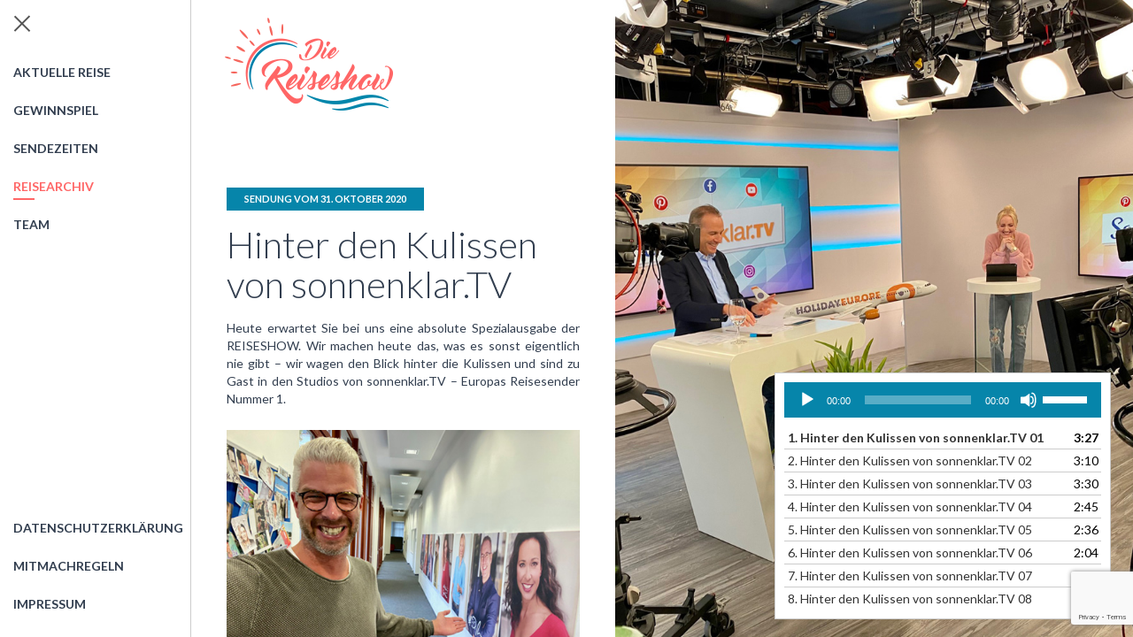

--- FILE ---
content_type: text/html; charset=UTF-8
request_url: https://www.reiseshow.com/reisearchiv/hinter-den-kulissen-von-sonnenklar-tv/
body_size: 42839
content:
 
<!DOCTYPE html>
<html lang="en">

<head>
    <meta charset="UTF-8">
    <meta name="viewport" content="width=device-width, initial-scale=1.0">
    <meta http-equiv="X-UA-Compatible" content="ie=edge"> 

 
    <title>Hinter den Kulissen von sonnenklar.TV &#8211; Die Reiseshow</title>
<meta name='robots' content='max-image-preview:large' />
<link rel='dns-prefetch' href='//maxcdn.bootstrapcdn.com' />
<link rel='dns-prefetch' href='//cdnjs.cloudflare.com' />
<link rel="alternate" type="application/rss+xml" title="Die Reiseshow &raquo; Feed" href="https://www.reiseshow.com/feed/" />
<link rel="alternate" type="application/rss+xml" title="Die Reiseshow &raquo; Kommentar-Feed" href="https://www.reiseshow.com/comments/feed/" />
<link rel="alternate" type="application/rss+xml" title="Die Reiseshow &raquo; Kommentar-Feed zu Hinter den Kulissen von sonnenklar.TV" href="https://www.reiseshow.com/reisearchiv/hinter-den-kulissen-von-sonnenklar-tv/feed/" />
<link rel="alternate" title="oEmbed (JSON)" type="application/json+oembed" href="https://www.reiseshow.com/wp-json/oembed/1.0/embed?url=https%3A%2F%2Fwww.reiseshow.com%2Freisearchiv%2Fhinter-den-kulissen-von-sonnenklar-tv%2F" />
<link rel="alternate" title="oEmbed (XML)" type="text/xml+oembed" href="https://www.reiseshow.com/wp-json/oembed/1.0/embed?url=https%3A%2F%2Fwww.reiseshow.com%2Freisearchiv%2Fhinter-den-kulissen-von-sonnenklar-tv%2F&#038;format=xml" />
<style id='wp-img-auto-sizes-contain-inline-css' type='text/css'>
img:is([sizes=auto i],[sizes^="auto," i]){contain-intrinsic-size:3000px 1500px}
/*# sourceURL=wp-img-auto-sizes-contain-inline-css */
</style>
<style id='wp-emoji-styles-inline-css' type='text/css'>

	img.wp-smiley, img.emoji {
		display: inline !important;
		border: none !important;
		box-shadow: none !important;
		height: 1em !important;
		width: 1em !important;
		margin: 0 0.07em !important;
		vertical-align: -0.1em !important;
		background: none !important;
		padding: 0 !important;
	}
/*# sourceURL=wp-emoji-styles-inline-css */
</style>
<style id='wp-block-library-inline-css' type='text/css'>
:root{--wp-block-synced-color:#7a00df;--wp-block-synced-color--rgb:122,0,223;--wp-bound-block-color:var(--wp-block-synced-color);--wp-editor-canvas-background:#ddd;--wp-admin-theme-color:#007cba;--wp-admin-theme-color--rgb:0,124,186;--wp-admin-theme-color-darker-10:#006ba1;--wp-admin-theme-color-darker-10--rgb:0,107,160.5;--wp-admin-theme-color-darker-20:#005a87;--wp-admin-theme-color-darker-20--rgb:0,90,135;--wp-admin-border-width-focus:2px}@media (min-resolution:192dpi){:root{--wp-admin-border-width-focus:1.5px}}.wp-element-button{cursor:pointer}:root .has-very-light-gray-background-color{background-color:#eee}:root .has-very-dark-gray-background-color{background-color:#313131}:root .has-very-light-gray-color{color:#eee}:root .has-very-dark-gray-color{color:#313131}:root .has-vivid-green-cyan-to-vivid-cyan-blue-gradient-background{background:linear-gradient(135deg,#00d084,#0693e3)}:root .has-purple-crush-gradient-background{background:linear-gradient(135deg,#34e2e4,#4721fb 50%,#ab1dfe)}:root .has-hazy-dawn-gradient-background{background:linear-gradient(135deg,#faaca8,#dad0ec)}:root .has-subdued-olive-gradient-background{background:linear-gradient(135deg,#fafae1,#67a671)}:root .has-atomic-cream-gradient-background{background:linear-gradient(135deg,#fdd79a,#004a59)}:root .has-nightshade-gradient-background{background:linear-gradient(135deg,#330968,#31cdcf)}:root .has-midnight-gradient-background{background:linear-gradient(135deg,#020381,#2874fc)}:root{--wp--preset--font-size--normal:16px;--wp--preset--font-size--huge:42px}.has-regular-font-size{font-size:1em}.has-larger-font-size{font-size:2.625em}.has-normal-font-size{font-size:var(--wp--preset--font-size--normal)}.has-huge-font-size{font-size:var(--wp--preset--font-size--huge)}.has-text-align-center{text-align:center}.has-text-align-left{text-align:left}.has-text-align-right{text-align:right}.has-fit-text{white-space:nowrap!important}#end-resizable-editor-section{display:none}.aligncenter{clear:both}.items-justified-left{justify-content:flex-start}.items-justified-center{justify-content:center}.items-justified-right{justify-content:flex-end}.items-justified-space-between{justify-content:space-between}.screen-reader-text{border:0;clip-path:inset(50%);height:1px;margin:-1px;overflow:hidden;padding:0;position:absolute;width:1px;word-wrap:normal!important}.screen-reader-text:focus{background-color:#ddd;clip-path:none;color:#444;display:block;font-size:1em;height:auto;left:5px;line-height:normal;padding:15px 23px 14px;text-decoration:none;top:5px;width:auto;z-index:100000}html :where(.has-border-color){border-style:solid}html :where([style*=border-top-color]){border-top-style:solid}html :where([style*=border-right-color]){border-right-style:solid}html :where([style*=border-bottom-color]){border-bottom-style:solid}html :where([style*=border-left-color]){border-left-style:solid}html :where([style*=border-width]){border-style:solid}html :where([style*=border-top-width]){border-top-style:solid}html :where([style*=border-right-width]){border-right-style:solid}html :where([style*=border-bottom-width]){border-bottom-style:solid}html :where([style*=border-left-width]){border-left-style:solid}html :where(img[class*=wp-image-]){height:auto;max-width:100%}:where(figure){margin:0 0 1em}html :where(.is-position-sticky){--wp-admin--admin-bar--position-offset:var(--wp-admin--admin-bar--height,0px)}@media screen and (max-width:600px){html :where(.is-position-sticky){--wp-admin--admin-bar--position-offset:0px}}

/*# sourceURL=wp-block-library-inline-css */
</style><style id='global-styles-inline-css' type='text/css'>
:root{--wp--preset--aspect-ratio--square: 1;--wp--preset--aspect-ratio--4-3: 4/3;--wp--preset--aspect-ratio--3-4: 3/4;--wp--preset--aspect-ratio--3-2: 3/2;--wp--preset--aspect-ratio--2-3: 2/3;--wp--preset--aspect-ratio--16-9: 16/9;--wp--preset--aspect-ratio--9-16: 9/16;--wp--preset--color--black: #000000;--wp--preset--color--cyan-bluish-gray: #abb8c3;--wp--preset--color--white: #ffffff;--wp--preset--color--pale-pink: #f78da7;--wp--preset--color--vivid-red: #cf2e2e;--wp--preset--color--luminous-vivid-orange: #ff6900;--wp--preset--color--luminous-vivid-amber: #fcb900;--wp--preset--color--light-green-cyan: #7bdcb5;--wp--preset--color--vivid-green-cyan: #00d084;--wp--preset--color--pale-cyan-blue: #8ed1fc;--wp--preset--color--vivid-cyan-blue: #0693e3;--wp--preset--color--vivid-purple: #9b51e0;--wp--preset--gradient--vivid-cyan-blue-to-vivid-purple: linear-gradient(135deg,rgb(6,147,227) 0%,rgb(155,81,224) 100%);--wp--preset--gradient--light-green-cyan-to-vivid-green-cyan: linear-gradient(135deg,rgb(122,220,180) 0%,rgb(0,208,130) 100%);--wp--preset--gradient--luminous-vivid-amber-to-luminous-vivid-orange: linear-gradient(135deg,rgb(252,185,0) 0%,rgb(255,105,0) 100%);--wp--preset--gradient--luminous-vivid-orange-to-vivid-red: linear-gradient(135deg,rgb(255,105,0) 0%,rgb(207,46,46) 100%);--wp--preset--gradient--very-light-gray-to-cyan-bluish-gray: linear-gradient(135deg,rgb(238,238,238) 0%,rgb(169,184,195) 100%);--wp--preset--gradient--cool-to-warm-spectrum: linear-gradient(135deg,rgb(74,234,220) 0%,rgb(151,120,209) 20%,rgb(207,42,186) 40%,rgb(238,44,130) 60%,rgb(251,105,98) 80%,rgb(254,248,76) 100%);--wp--preset--gradient--blush-light-purple: linear-gradient(135deg,rgb(255,206,236) 0%,rgb(152,150,240) 100%);--wp--preset--gradient--blush-bordeaux: linear-gradient(135deg,rgb(254,205,165) 0%,rgb(254,45,45) 50%,rgb(107,0,62) 100%);--wp--preset--gradient--luminous-dusk: linear-gradient(135deg,rgb(255,203,112) 0%,rgb(199,81,192) 50%,rgb(65,88,208) 100%);--wp--preset--gradient--pale-ocean: linear-gradient(135deg,rgb(255,245,203) 0%,rgb(182,227,212) 50%,rgb(51,167,181) 100%);--wp--preset--gradient--electric-grass: linear-gradient(135deg,rgb(202,248,128) 0%,rgb(113,206,126) 100%);--wp--preset--gradient--midnight: linear-gradient(135deg,rgb(2,3,129) 0%,rgb(40,116,252) 100%);--wp--preset--font-size--small: 13px;--wp--preset--font-size--medium: 20px;--wp--preset--font-size--large: 36px;--wp--preset--font-size--x-large: 42px;--wp--preset--spacing--20: 0.44rem;--wp--preset--spacing--30: 0.67rem;--wp--preset--spacing--40: 1rem;--wp--preset--spacing--50: 1.5rem;--wp--preset--spacing--60: 2.25rem;--wp--preset--spacing--70: 3.38rem;--wp--preset--spacing--80: 5.06rem;--wp--preset--shadow--natural: 6px 6px 9px rgba(0, 0, 0, 0.2);--wp--preset--shadow--deep: 12px 12px 50px rgba(0, 0, 0, 0.4);--wp--preset--shadow--sharp: 6px 6px 0px rgba(0, 0, 0, 0.2);--wp--preset--shadow--outlined: 6px 6px 0px -3px rgb(255, 255, 255), 6px 6px rgb(0, 0, 0);--wp--preset--shadow--crisp: 6px 6px 0px rgb(0, 0, 0);}:where(.is-layout-flex){gap: 0.5em;}:where(.is-layout-grid){gap: 0.5em;}body .is-layout-flex{display: flex;}.is-layout-flex{flex-wrap: wrap;align-items: center;}.is-layout-flex > :is(*, div){margin: 0;}body .is-layout-grid{display: grid;}.is-layout-grid > :is(*, div){margin: 0;}:where(.wp-block-columns.is-layout-flex){gap: 2em;}:where(.wp-block-columns.is-layout-grid){gap: 2em;}:where(.wp-block-post-template.is-layout-flex){gap: 1.25em;}:where(.wp-block-post-template.is-layout-grid){gap: 1.25em;}.has-black-color{color: var(--wp--preset--color--black) !important;}.has-cyan-bluish-gray-color{color: var(--wp--preset--color--cyan-bluish-gray) !important;}.has-white-color{color: var(--wp--preset--color--white) !important;}.has-pale-pink-color{color: var(--wp--preset--color--pale-pink) !important;}.has-vivid-red-color{color: var(--wp--preset--color--vivid-red) !important;}.has-luminous-vivid-orange-color{color: var(--wp--preset--color--luminous-vivid-orange) !important;}.has-luminous-vivid-amber-color{color: var(--wp--preset--color--luminous-vivid-amber) !important;}.has-light-green-cyan-color{color: var(--wp--preset--color--light-green-cyan) !important;}.has-vivid-green-cyan-color{color: var(--wp--preset--color--vivid-green-cyan) !important;}.has-pale-cyan-blue-color{color: var(--wp--preset--color--pale-cyan-blue) !important;}.has-vivid-cyan-blue-color{color: var(--wp--preset--color--vivid-cyan-blue) !important;}.has-vivid-purple-color{color: var(--wp--preset--color--vivid-purple) !important;}.has-black-background-color{background-color: var(--wp--preset--color--black) !important;}.has-cyan-bluish-gray-background-color{background-color: var(--wp--preset--color--cyan-bluish-gray) !important;}.has-white-background-color{background-color: var(--wp--preset--color--white) !important;}.has-pale-pink-background-color{background-color: var(--wp--preset--color--pale-pink) !important;}.has-vivid-red-background-color{background-color: var(--wp--preset--color--vivid-red) !important;}.has-luminous-vivid-orange-background-color{background-color: var(--wp--preset--color--luminous-vivid-orange) !important;}.has-luminous-vivid-amber-background-color{background-color: var(--wp--preset--color--luminous-vivid-amber) !important;}.has-light-green-cyan-background-color{background-color: var(--wp--preset--color--light-green-cyan) !important;}.has-vivid-green-cyan-background-color{background-color: var(--wp--preset--color--vivid-green-cyan) !important;}.has-pale-cyan-blue-background-color{background-color: var(--wp--preset--color--pale-cyan-blue) !important;}.has-vivid-cyan-blue-background-color{background-color: var(--wp--preset--color--vivid-cyan-blue) !important;}.has-vivid-purple-background-color{background-color: var(--wp--preset--color--vivid-purple) !important;}.has-black-border-color{border-color: var(--wp--preset--color--black) !important;}.has-cyan-bluish-gray-border-color{border-color: var(--wp--preset--color--cyan-bluish-gray) !important;}.has-white-border-color{border-color: var(--wp--preset--color--white) !important;}.has-pale-pink-border-color{border-color: var(--wp--preset--color--pale-pink) !important;}.has-vivid-red-border-color{border-color: var(--wp--preset--color--vivid-red) !important;}.has-luminous-vivid-orange-border-color{border-color: var(--wp--preset--color--luminous-vivid-orange) !important;}.has-luminous-vivid-amber-border-color{border-color: var(--wp--preset--color--luminous-vivid-amber) !important;}.has-light-green-cyan-border-color{border-color: var(--wp--preset--color--light-green-cyan) !important;}.has-vivid-green-cyan-border-color{border-color: var(--wp--preset--color--vivid-green-cyan) !important;}.has-pale-cyan-blue-border-color{border-color: var(--wp--preset--color--pale-cyan-blue) !important;}.has-vivid-cyan-blue-border-color{border-color: var(--wp--preset--color--vivid-cyan-blue) !important;}.has-vivid-purple-border-color{border-color: var(--wp--preset--color--vivid-purple) !important;}.has-vivid-cyan-blue-to-vivid-purple-gradient-background{background: var(--wp--preset--gradient--vivid-cyan-blue-to-vivid-purple) !important;}.has-light-green-cyan-to-vivid-green-cyan-gradient-background{background: var(--wp--preset--gradient--light-green-cyan-to-vivid-green-cyan) !important;}.has-luminous-vivid-amber-to-luminous-vivid-orange-gradient-background{background: var(--wp--preset--gradient--luminous-vivid-amber-to-luminous-vivid-orange) !important;}.has-luminous-vivid-orange-to-vivid-red-gradient-background{background: var(--wp--preset--gradient--luminous-vivid-orange-to-vivid-red) !important;}.has-very-light-gray-to-cyan-bluish-gray-gradient-background{background: var(--wp--preset--gradient--very-light-gray-to-cyan-bluish-gray) !important;}.has-cool-to-warm-spectrum-gradient-background{background: var(--wp--preset--gradient--cool-to-warm-spectrum) !important;}.has-blush-light-purple-gradient-background{background: var(--wp--preset--gradient--blush-light-purple) !important;}.has-blush-bordeaux-gradient-background{background: var(--wp--preset--gradient--blush-bordeaux) !important;}.has-luminous-dusk-gradient-background{background: var(--wp--preset--gradient--luminous-dusk) !important;}.has-pale-ocean-gradient-background{background: var(--wp--preset--gradient--pale-ocean) !important;}.has-electric-grass-gradient-background{background: var(--wp--preset--gradient--electric-grass) !important;}.has-midnight-gradient-background{background: var(--wp--preset--gradient--midnight) !important;}.has-small-font-size{font-size: var(--wp--preset--font-size--small) !important;}.has-medium-font-size{font-size: var(--wp--preset--font-size--medium) !important;}.has-large-font-size{font-size: var(--wp--preset--font-size--large) !important;}.has-x-large-font-size{font-size: var(--wp--preset--font-size--x-large) !important;}
/*# sourceURL=global-styles-inline-css */
</style>

<style id='classic-theme-styles-inline-css' type='text/css'>
/*! This file is auto-generated */
.wp-block-button__link{color:#fff;background-color:#32373c;border-radius:9999px;box-shadow:none;text-decoration:none;padding:calc(.667em + 2px) calc(1.333em + 2px);font-size:1.125em}.wp-block-file__button{background:#32373c;color:#fff;text-decoration:none}
/*# sourceURL=/wp-includes/css/classic-themes.min.css */
</style>
<link rel='stylesheet' id='contact-form-7-css' href='https://www.reiseshow.com/wp-content/plugins/contact-form-7/includes/css/styles.css?ver=6.1.4' type='text/css' media='all' />
<link rel='stylesheet' id='bootstrap-css' href='//maxcdn.bootstrapcdn.com/bootstrap/4.0.0/css/bootstrap.min.css?ver=6.9' type='text/css' media='all' />
<link rel='stylesheet' id='font-awesome-css' href='//cdnjs.cloudflare.com/ajax/libs/font-awesome/5.11.2/css/all.css?ver=6.9' type='text/css' media='all' />
<link rel='stylesheet' id='die-style-css' href='https://www.reiseshow.com/wp-content/themes/die-reiseshow/assets/css/style.css?ver=6.9' type='text/css' media='all' />
<link rel='stylesheet' id='die-css' href='https://www.reiseshow.com/wp-content/themes/die-reiseshow/style.css?ver=6.9' type='text/css' media='all' />
<script type="text/javascript" src="https://www.reiseshow.com/wp-includes/js/jquery/jquery.min.js?ver=3.7.1" id="jquery-core-js"></script>
<script type="text/javascript" src="https://www.reiseshow.com/wp-includes/js/jquery/jquery-migrate.min.js?ver=3.4.1" id="jquery-migrate-js"></script>
<link rel="https://api.w.org/" href="https://www.reiseshow.com/wp-json/" /><link rel="alternate" title="JSON" type="application/json" href="https://www.reiseshow.com/wp-json/wp/v2/posts/794873" /><link rel="EditURI" type="application/rsd+xml" title="RSD" href="https://www.reiseshow.com/xmlrpc.php?rsd" />
<meta name="generator" content="WordPress 6.9" />
<link rel="canonical" href="https://www.reiseshow.com/reisearchiv/hinter-den-kulissen-von-sonnenklar-tv/" />
<link rel='shortlink' href='https://www.reiseshow.com/?p=794873' />

<style>
    .sonnenklar-bg{
        background-image: url(https://www.reiseshow.com/wp-content/uploads/2020/10/IMG_6686-1024x768.jpg)
    }
</style>


<link rel='stylesheet' id='mediaelement-css' href='https://www.reiseshow.com/wp-includes/js/mediaelement/mediaelementplayer-legacy.min.css?ver=4.2.17' type='text/css' media='all' />
<link rel='stylesheet' id='wp-mediaelement-css' href='https://www.reiseshow.com/wp-includes/js/mediaelement/wp-mediaelement.min.css?ver=6.9' type='text/css' media='all' />
</head>

<body class="wp-singular post-template-default single single-post postid-794873 single-format-standard wp-custom-logo wp-theme-die-reiseshow">
<div class="wrapper">
    <!-- Sidebar  -->
    <nav id="sidebar">
        <div class="sidebar-header"></div>

        <div class="menu-main-container"><ul id="mainmenu" class="list-unstyled components"><li id="menu-item-760635" class="menu-item menu-item-type-custom menu-item-object-custom menu-item-home menu-item-760635"><a href="https://www.reiseshow.com/">Aktuelle Reise</a></li>
<li id="menu-item-760292" class="menu-item menu-item-type-post_type menu-item-object-page menu-item-760292"><a href="https://www.reiseshow.com/gewinnspiel/">Gewinnspiel</a></li>
<li id="menu-item-795139" class="menu-item menu-item-type-post_type menu-item-object-page menu-item-795139"><a href="https://www.reiseshow.com/sendezeiten/">Sendezeiten</a></li>
<li id="menu-item-760478" class="menu-item menu-item-type-post_type menu-item-object-page menu-item-760478"><a href="https://www.reiseshow.com/reisearchiv/">Reisearchiv</a></li>
<li id="menu-item-760294" class="menu-item menu-item-type-post_type menu-item-object-page menu-item-760294"><a href="https://www.reiseshow.com/team/">Team</a></li>
</ul></div>
        <div class="align-self-end footer-area">
            <div class="menu-footer-container"><ul id="footermenu" class="menu-footer list-unstyled "><li id="menu-item-760296" class="menu-item menu-item-type-post_type menu-item-object-page menu-item-760296"><a href="https://www.reiseshow.com/datenschutzerklaerung/">Datenschutzerklärung</a></li>
<li id="menu-item-760297" class="menu-item menu-item-type-post_type menu-item-object-page menu-item-760297"><a href="https://www.reiseshow.com/mitmachregeln/">Mitmachregeln</a></li>
<li id="menu-item-760298" class="menu-item menu-item-type-post_type menu-item-object-page menu-item-760298"><a href="https://www.reiseshow.com/impressum/">Impressum</a></li>
</ul></div>  

            <section id="text-5" class="widget widget_text">			<div class="textwidget"></div>
		</section> 
        </div>
        

    </nav>

    <div class="menu-icon-show-bar">
        <button type="button" id="sonnenklarSidbar" class="navbar-btn">
            <span></span>
            <span></span>
            <span></span>
        </button>
    </div>


    <!-- Page Content  -->
    <div id="content">

        <!-- Die Reiseshow Logo -->
        <div class="mobile-block">
            <a href="https://www.reiseshow.com" class="top-logo">
                <a href="https://www.reiseshow.com/" class="custom-logo-link" rel="home"><img width="190" height="105" src="https://www.reiseshow.com/wp-content/uploads/2020/03/logo.png" class="custom-logo" alt="Die Reiseshow" decoding="async" /></a>  
            </a>
        </div>


        <div class="container-fluid">
            <div class="row">

               <!-- Sonnenklar Slider -->
               <div class="sonnenklar-right">
                    <div class="sonnenklar-bg text-right" 
                    style="background-image: url(
                        
                      https://www.reiseshow.com/wp-content/uploads/2020/10/IMG_6686.jpg						
                                                
                        ) ">
                            
						  
                    </div>
                    
                </div>

                <!-- Sonnenklar Post -->
                <div class="sonnenklar-left">
                    <!-- Die Reiseshow Logo -->
                    <div class="desktop-block">
                        <a href="https://www.reiseshow.com" class="top-logo ">
                            <a href="https://www.reiseshow.com/" class="custom-logo-link" rel="home"><img width="190" height="105" src="https://www.reiseshow.com/wp-content/uploads/2020/03/logo.png" class="custom-logo" alt="Die Reiseshow" decoding="async" /></a>                        </a>
                    </div>

                     

                        <div class="post-794873 post type-post status-publish format-standard has-post-thumbnail hentry category-allgemein">
                            <div class="post-items">
                                <p class="post-date"> sendung vom  31. Oktober 2020 </p>
                                <h2 class="post-title"> Hinter den Kulissen von sonnenklar.TV </h2>
                                <div class="post-content">
                                    <p style="text-align: justify;">Heute erwartet Sie bei uns eine absolute Spezialausgabe der REISESHOW. Wir machen heute das, was es sonst eigentlich nie gibt &#8211; wir wagen den Blick hinter die Kulissen und sind zu Gast in den Studios von sonnenklar.TV &#8211; Europas Reisesender Nummer 1.</p>
<p><img fetchpriority="high" decoding="async" class="aligncenter size-full wp-image-794888" src="https://www.reiseshow.com/wp-content/uploads/2020/10/sonnenklar-tv-hinter-den-kulissen-03.jpg" alt="" width="500" height="375" srcset="https://www.reiseshow.com/wp-content/uploads/2020/10/sonnenklar-tv-hinter-den-kulissen-03.jpg 500w, https://www.reiseshow.com/wp-content/uploads/2020/10/sonnenklar-tv-hinter-den-kulissen-03-300x225.jpg 300w" sizes="(max-width: 500px) 100vw, 500px" /></p>
<p style="text-align: justify;">In den Studios weht immer ein kleiner Hauch von Urlaub. Anders wäre die Präsentation der schönsten Ferienziele rund um den Globus ja auch gar nicht möglich. Und die Moderatoren und Reiseexperten kennen natürlich die Reiseziele wie ihre Westentasche. Bei uns am Mikrofon plaudern sie über ihre Arbeit und wie sie zum Sender gekommen sind. Es geht um schöne Geschichten rund um den Urlaub und natürlich auch um tolle Erlebnisse gemeinsam mit den Hörern.</p>
<p><img decoding="async" class="aligncenter size-full wp-image-794886" src="https://www.reiseshow.com/wp-content/uploads/2020/10/sonnenklar-tv-hinter-den-kulissen-01.jpg" alt="" width="500" height="364" srcset="https://www.reiseshow.com/wp-content/uploads/2020/10/sonnenklar-tv-hinter-den-kulissen-01.jpg 500w, https://www.reiseshow.com/wp-content/uploads/2020/10/sonnenklar-tv-hinter-den-kulissen-01-300x218.jpg 300w" sizes="(max-width: 500px) 100vw, 500px" /></p>
<p style="text-align: justify;">Wir stellen Ihnen die verschiedenen Sendungen aus dem sonnenklar.TV-Programmschema ein bisschen näher vor. Und der eine oder andere bekannte Moderator lässt auch schon mal Einblicke in die Bereiche zu, die den Zuschauern eigentlich verborgen bleiben. Natürlich geht es auch um die sonnenklar.TV-Events, um besondere Reiseformate und das 20-jährige Bestehen des Reisesenders.</p>
<p><img decoding="async" class="aligncenter size-full wp-image-794887" src="https://www.reiseshow.com/wp-content/uploads/2020/10/sonnenklar-tv-hinter-den-kulissen-02.jpg" alt="" width="500" height="369" srcset="https://www.reiseshow.com/wp-content/uploads/2020/10/sonnenklar-tv-hinter-den-kulissen-02.jpg 500w, https://www.reiseshow.com/wp-content/uploads/2020/10/sonnenklar-tv-hinter-den-kulissen-02-300x221.jpg 300w" sizes="(max-width: 500px) 100vw, 500px" /></p>
<p style="text-align: justify;">Mit dieser Sonderausgabe wollen wir von der REISESHOW dokumentieren, wie die Welt hinter den Kameras in den Studios aussieht und wo und wie der Stoff entsteht, aus dem Ihre Urlaubsträume werden können. Zwei vergnügliche Stunden „Backstage“ mit dem sonnenklar.TV-Team warten auf Sie.</p>
<div class="wp-playlist wp-audio-playlist wp-playlist-light">
			<div class="wp-playlist-current-item"></div>
		<audio controls="controls" preload="none" width="640"
			></audio>
	<div class="wp-playlist-next"></div>
	<div class="wp-playlist-prev"></div>
	<noscript>
	<ol>
		<li><a href='https://www.reiseshow.com/wp-content/uploads/2020/10/Hinter-den-Kulissen-von-sonnenklar.TV-01.mp3'>Hinter den Kulissen von sonnenklar.TV 01</a></li><li><a href='https://www.reiseshow.com/wp-content/uploads/2020/10/Hinter-den-Kulissen-von-sonnenklar.TV-02.mp3'>Hinter den Kulissen von sonnenklar.TV 02</a></li><li><a href='https://www.reiseshow.com/wp-content/uploads/2020/10/Hinter-den-Kulissen-von-sonnenklar.TV-03.mp3'>Hinter den Kulissen von sonnenklar.TV 03</a></li><li><a href='https://www.reiseshow.com/wp-content/uploads/2020/10/Hinter-den-Kulissen-von-sonnenklar.TV-04.mp3'>Hinter den Kulissen von sonnenklar.TV 04</a></li><li><a href='https://www.reiseshow.com/wp-content/uploads/2020/10/Hinter-den-Kulissen-von-sonnenklar.TV-05.mp3'>Hinter den Kulissen von sonnenklar.TV 05</a></li><li><a href='https://www.reiseshow.com/wp-content/uploads/2020/10/Hinter-den-Kulissen-von-sonnenklar.TV-06.mp3'>Hinter den Kulissen von sonnenklar.TV 06</a></li><li><a href='https://www.reiseshow.com/wp-content/uploads/2020/10/Hinter-den-Kulissen-von-sonnenklar.TV-07.mp3'>Hinter den Kulissen von sonnenklar.TV 07</a></li><li><a href='https://www.reiseshow.com/wp-content/uploads/2020/10/Hinter-den-Kulissen-von-sonnenklar.TV-08.mp3'>Hinter den Kulissen von sonnenklar.TV 08</a></li>	</ol>
	</noscript>
	<script type="application/json" class="wp-playlist-script">{"type":"audio","tracklist":true,"tracknumbers":true,"images":false,"artists":false,"tracks":[{"src":"https://www.reiseshow.com/wp-content/uploads/2020/10/Hinter-den-Kulissen-von-sonnenklar.TV-01.mp3","type":"audio/mpeg","title":"Hinter den Kulissen von sonnenklar.TV 01","caption":"","description":"\"Hinter den Kulissen von sonnenklar.TV 01\".","meta":{"length_formatted":"3:27"},"image":{"src":"https://www.reiseshow.com/wp-includes/images/media/audio.svg","width":48,"height":64},"thumb":{"src":"https://www.reiseshow.com/wp-includes/images/media/audio.svg","width":48,"height":64}},{"src":"https://www.reiseshow.com/wp-content/uploads/2020/10/Hinter-den-Kulissen-von-sonnenklar.TV-02.mp3","type":"audio/mpeg","title":"Hinter den Kulissen von sonnenklar.TV 02","caption":"","description":"\"Hinter den Kulissen von sonnenklar.TV 02\".","meta":{"length_formatted":"3:10"},"image":{"src":"https://www.reiseshow.com/wp-includes/images/media/audio.svg","width":48,"height":64},"thumb":{"src":"https://www.reiseshow.com/wp-includes/images/media/audio.svg","width":48,"height":64}},{"src":"https://www.reiseshow.com/wp-content/uploads/2020/10/Hinter-den-Kulissen-von-sonnenklar.TV-03.mp3","type":"audio/mpeg","title":"Hinter den Kulissen von sonnenklar.TV 03","caption":"","description":"\"Hinter den Kulissen von sonnenklar.TV 03\".","meta":{"length_formatted":"3:30"},"image":{"src":"https://www.reiseshow.com/wp-includes/images/media/audio.svg","width":48,"height":64},"thumb":{"src":"https://www.reiseshow.com/wp-includes/images/media/audio.svg","width":48,"height":64}},{"src":"https://www.reiseshow.com/wp-content/uploads/2020/10/Hinter-den-Kulissen-von-sonnenklar.TV-04.mp3","type":"audio/mpeg","title":"Hinter den Kulissen von sonnenklar.TV 04","caption":"","description":"\"Hinter den Kulissen von sonnenklar.TV 04\".","meta":{"length_formatted":"2:45"},"image":{"src":"https://www.reiseshow.com/wp-includes/images/media/audio.svg","width":48,"height":64},"thumb":{"src":"https://www.reiseshow.com/wp-includes/images/media/audio.svg","width":48,"height":64}},{"src":"https://www.reiseshow.com/wp-content/uploads/2020/10/Hinter-den-Kulissen-von-sonnenklar.TV-05.mp3","type":"audio/mpeg","title":"Hinter den Kulissen von sonnenklar.TV 05","caption":"","description":"\"Hinter den Kulissen von sonnenklar.TV 05\".","meta":{"length_formatted":"2:36"},"image":{"src":"https://www.reiseshow.com/wp-includes/images/media/audio.svg","width":48,"height":64},"thumb":{"src":"https://www.reiseshow.com/wp-includes/images/media/audio.svg","width":48,"height":64}},{"src":"https://www.reiseshow.com/wp-content/uploads/2020/10/Hinter-den-Kulissen-von-sonnenklar.TV-06.mp3","type":"audio/mpeg","title":"Hinter den Kulissen von sonnenklar.TV 06","caption":"","description":"\"Hinter den Kulissen von sonnenklar.TV 06\".","meta":{"length_formatted":"2:04"},"image":{"src":"https://www.reiseshow.com/wp-includes/images/media/audio.svg","width":48,"height":64},"thumb":{"src":"https://www.reiseshow.com/wp-includes/images/media/audio.svg","width":48,"height":64}},{"src":"https://www.reiseshow.com/wp-content/uploads/2020/10/Hinter-den-Kulissen-von-sonnenklar.TV-07.mp3","type":"audio/mpeg","title":"Hinter den Kulissen von sonnenklar.TV 07","caption":"","description":"\"Hinter den Kulissen von sonnenklar.TV 07\".","meta":{"length_formatted":"3:18"},"image":{"src":"https://www.reiseshow.com/wp-includes/images/media/audio.svg","width":48,"height":64},"thumb":{"src":"https://www.reiseshow.com/wp-includes/images/media/audio.svg","width":48,"height":64}},{"src":"https://www.reiseshow.com/wp-content/uploads/2020/10/Hinter-den-Kulissen-von-sonnenklar.TV-08.mp3","type":"audio/mpeg","title":"Hinter den Kulissen von sonnenklar.TV 08","caption":"","description":"\"Hinter den Kulissen von sonnenklar.TV 08\".","meta":{"length_formatted":"3:06"},"image":{"src":"https://www.reiseshow.com/wp-includes/images/media/audio.svg","width":48,"height":64},"thumb":{"src":"https://www.reiseshow.com/wp-includes/images/media/audio.svg","width":48,"height":64}}]}</script>
</div>
	
                                </div> 
                            </div>
                        </div>

                    
                    

                </div>


                 

            </div>
        </div>

    </div>
</div>


<script type="text/html" id="tmpl-wp-playlist-current-item">
	<# if ( data.thumb && data.thumb.src ) { #>
		<img src="{{ data.thumb.src }}" alt="" />
	<# } #>
	<div class="wp-playlist-caption">
		<span class="wp-playlist-item-meta wp-playlist-item-title">
			<# if ( data.meta.album || data.meta.artist ) { #>
				&#8222;{{ data.title }}&#8220;			<# } else { #>
				{{ data.title }}
			<# } #>
		</span>
		<# if ( data.meta.album ) { #><span class="wp-playlist-item-meta wp-playlist-item-album">{{ data.meta.album }}</span><# } #>
		<# if ( data.meta.artist ) { #><span class="wp-playlist-item-meta wp-playlist-item-artist">{{ data.meta.artist }}</span><# } #>
	</div>
</script>
<script type="text/html" id="tmpl-wp-playlist-item">
	<div class="wp-playlist-item">
		<a class="wp-playlist-caption" href="{{ data.src }}">
			{{ data.index ? ( data.index + '. ' ) : '' }}
			<# if ( data.caption ) { #>
				{{ data.caption }}
			<# } else { #>
				<# if ( data.artists && data.meta.artist ) { #>
					<span class="wp-playlist-item-title">
						&#8222;{{{ data.title }}}&#8220;					</span>
					<span class="wp-playlist-item-artist"> &mdash; {{ data.meta.artist }}</span>
				<# } else { #>
					<span class="wp-playlist-item-title">{{{ data.title }}}</span>
				<# } #>
			<# } #>
		</a>
		<# if ( data.meta.length_formatted ) { #>
		<div class="wp-playlist-item-length">{{ data.meta.length_formatted }}</div>
		<# } #>
	</div>
</script>
	<script type="speculationrules">
{"prefetch":[{"source":"document","where":{"and":[{"href_matches":"/*"},{"not":{"href_matches":["/wp-*.php","/wp-admin/*","/wp-content/uploads/*","/wp-content/*","/wp-content/plugins/*","/wp-content/themes/die-reiseshow/*","/*\\?(.+)"]}},{"not":{"selector_matches":"a[rel~=\"nofollow\"]"}},{"not":{"selector_matches":".no-prefetch, .no-prefetch a"}}]},"eagerness":"conservative"}]}
</script>
<script type="text/javascript" src="https://www.reiseshow.com/wp-includes/js/dist/hooks.min.js?ver=dd5603f07f9220ed27f1" id="wp-hooks-js"></script>
<script type="text/javascript" src="https://www.reiseshow.com/wp-includes/js/dist/i18n.min.js?ver=c26c3dc7bed366793375" id="wp-i18n-js"></script>
<script type="text/javascript" id="wp-i18n-js-after">
/* <![CDATA[ */
wp.i18n.setLocaleData( { 'text direction\u0004ltr': [ 'ltr' ] } );
//# sourceURL=wp-i18n-js-after
/* ]]> */
</script>
<script type="text/javascript" src="https://www.reiseshow.com/wp-content/plugins/contact-form-7/includes/swv/js/index.js?ver=6.1.4" id="swv-js"></script>
<script type="text/javascript" id="contact-form-7-js-translations">
/* <![CDATA[ */
( function( domain, translations ) {
	var localeData = translations.locale_data[ domain ] || translations.locale_data.messages;
	localeData[""].domain = domain;
	wp.i18n.setLocaleData( localeData, domain );
} )( "contact-form-7", {"translation-revision-date":"2025-10-26 03:28:49+0000","generator":"GlotPress\/4.0.3","domain":"messages","locale_data":{"messages":{"":{"domain":"messages","plural-forms":"nplurals=2; plural=n != 1;","lang":"de"},"This contact form is placed in the wrong place.":["Dieses Kontaktformular wurde an der falschen Stelle platziert."],"Error:":["Fehler:"]}},"comment":{"reference":"includes\/js\/index.js"}} );
//# sourceURL=contact-form-7-js-translations
/* ]]> */
</script>
<script type="text/javascript" id="contact-form-7-js-before">
/* <![CDATA[ */
var wpcf7 = {
    "api": {
        "root": "https:\/\/www.reiseshow.com\/wp-json\/",
        "namespace": "contact-form-7\/v1"
    }
};
//# sourceURL=contact-form-7-js-before
/* ]]> */
</script>
<script type="text/javascript" src="https://www.reiseshow.com/wp-content/plugins/contact-form-7/includes/js/index.js?ver=6.1.4" id="contact-form-7-js"></script>
<script type="text/javascript" src="//maxcdn.bootstrapcdn.com/bootstrap/4.0.0/js/bootstrap.min.js?ver=0.0.1" id="bootstrap-js"></script>
<script type="text/javascript" src="https://www.reiseshow.com/wp-content/themes/die-reiseshow/assets/js/die-main.js?ver=0.0.1" id="die-main-js"></script>
<script type="text/javascript" src="https://www.google.com/recaptcha/api.js?render=6Lf9pqoUAAAAAHZAaBwThSVvcPZASb3RBAf1nHTS&amp;ver=3.0" id="google-recaptcha-js"></script>
<script type="text/javascript" src="https://www.reiseshow.com/wp-includes/js/dist/vendor/wp-polyfill.min.js?ver=3.15.0" id="wp-polyfill-js"></script>
<script type="text/javascript" id="wpcf7-recaptcha-js-before">
/* <![CDATA[ */
var wpcf7_recaptcha = {
    "sitekey": "6Lf9pqoUAAAAAHZAaBwThSVvcPZASb3RBAf1nHTS",
    "actions": {
        "homepage": "homepage",
        "contactform": "contactform"
    }
};
//# sourceURL=wpcf7-recaptcha-js-before
/* ]]> */
</script>
<script type="text/javascript" src="https://www.reiseshow.com/wp-content/plugins/contact-form-7/modules/recaptcha/index.js?ver=6.1.4" id="wpcf7-recaptcha-js"></script>
<script type="text/javascript" src="https://www.reiseshow.com/wp-includes/js/underscore.min.js?ver=1.13.7" id="underscore-js"></script>
<script type="text/javascript" id="wp-util-js-extra">
/* <![CDATA[ */
var _wpUtilSettings = {"ajax":{"url":"/wp-admin/admin-ajax.php"}};
//# sourceURL=wp-util-js-extra
/* ]]> */
</script>
<script type="text/javascript" src="https://www.reiseshow.com/wp-includes/js/wp-util.min.js?ver=6.9" id="wp-util-js"></script>
<script type="text/javascript" src="https://www.reiseshow.com/wp-includes/js/backbone.min.js?ver=1.6.0" id="backbone-js"></script>
<script type="text/javascript" id="mediaelement-core-js-before">
/* <![CDATA[ */
var mejsL10n = {"language":"de","strings":{"mejs.download-file":"Datei herunterladen","mejs.install-flash":"Du verwendest einen Browser, der nicht den Flash-Player aktiviert oder installiert hat. Bitte aktiviere dein Flash-Player-Plugin oder lade die neueste Version von https://get.adobe.com/flashplayer/ herunter","mejs.fullscreen":"Vollbild","mejs.play":"Wiedergeben","mejs.pause":"Pausieren","mejs.time-slider":"Zeit-Schieberegler","mejs.time-help-text":"Benutze die Pfeiltasten Links/Rechts, um 1\u00a0Sekunde vor- oder zur\u00fcckzuspringen. Mit den Pfeiltasten Hoch/Runter kannst du um 10\u00a0Sekunden vor- oder zur\u00fcckspringen.","mejs.live-broadcast":"Live-\u00dcbertragung","mejs.volume-help-text":"Pfeiltasten Hoch/Runter benutzen, um die Lautst\u00e4rke zu regeln.","mejs.unmute":"Lautschalten","mejs.mute":"Stummschalten","mejs.volume-slider":"Lautst\u00e4rkeregler","mejs.video-player":"Video-Player","mejs.audio-player":"Audio-Player","mejs.captions-subtitles":"Untertitel","mejs.captions-chapters":"Kapitel","mejs.none":"Keine","mejs.afrikaans":"Afrikaans","mejs.albanian":"Albanisch","mejs.arabic":"Arabisch","mejs.belarusian":"Wei\u00dfrussisch","mejs.bulgarian":"Bulgarisch","mejs.catalan":"Katalanisch","mejs.chinese":"Chinesisch","mejs.chinese-simplified":"Chinesisch (vereinfacht)","mejs.chinese-traditional":"Chinesisch (traditionell)","mejs.croatian":"Kroatisch","mejs.czech":"Tschechisch","mejs.danish":"D\u00e4nisch","mejs.dutch":"Niederl\u00e4ndisch","mejs.english":"Englisch","mejs.estonian":"Estnisch","mejs.filipino":"Filipino","mejs.finnish":"Finnisch","mejs.french":"Franz\u00f6sisch","mejs.galician":"Galicisch","mejs.german":"Deutsch","mejs.greek":"Griechisch","mejs.haitian-creole":"Haitianisch-Kreolisch","mejs.hebrew":"Hebr\u00e4isch","mejs.hindi":"Hindi","mejs.hungarian":"Ungarisch","mejs.icelandic":"Isl\u00e4ndisch","mejs.indonesian":"Indonesisch","mejs.irish":"Irisch","mejs.italian":"Italienisch","mejs.japanese":"Japanisch","mejs.korean":"Koreanisch","mejs.latvian":"Lettisch","mejs.lithuanian":"Litauisch","mejs.macedonian":"Mazedonisch","mejs.malay":"Malaiisch","mejs.maltese":"Maltesisch","mejs.norwegian":"Norwegisch","mejs.persian":"Persisch","mejs.polish":"Polnisch","mejs.portuguese":"Portugiesisch","mejs.romanian":"Rum\u00e4nisch","mejs.russian":"Russisch","mejs.serbian":"Serbisch","mejs.slovak":"Slowakisch","mejs.slovenian":"Slowenisch","mejs.spanish":"Spanisch","mejs.swahili":"Suaheli","mejs.swedish":"Schwedisch","mejs.tagalog":"Tagalog","mejs.thai":"Thai","mejs.turkish":"T\u00fcrkisch","mejs.ukrainian":"Ukrainisch","mejs.vietnamese":"Vietnamesisch","mejs.welsh":"Walisisch","mejs.yiddish":"Jiddisch"}};
//# sourceURL=mediaelement-core-js-before
/* ]]> */
</script>
<script type="text/javascript" src="https://www.reiseshow.com/wp-includes/js/mediaelement/mediaelement-and-player.min.js?ver=4.2.17" id="mediaelement-core-js"></script>
<script type="text/javascript" src="https://www.reiseshow.com/wp-includes/js/mediaelement/mediaelement-migrate.min.js?ver=6.9" id="mediaelement-migrate-js"></script>
<script type="text/javascript" id="mediaelement-js-extra">
/* <![CDATA[ */
var _wpmejsSettings = {"pluginPath":"/wp-includes/js/mediaelement/","classPrefix":"mejs-","stretching":"responsive","audioShortcodeLibrary":"mediaelement","videoShortcodeLibrary":"mediaelement"};
//# sourceURL=mediaelement-js-extra
/* ]]> */
</script>
<script type="text/javascript" src="https://www.reiseshow.com/wp-includes/js/mediaelement/wp-playlist.min.js?ver=6.9" id="wp-playlist-js"></script>
<script id="wp-emoji-settings" type="application/json">
{"baseUrl":"https://s.w.org/images/core/emoji/17.0.2/72x72/","ext":".png","svgUrl":"https://s.w.org/images/core/emoji/17.0.2/svg/","svgExt":".svg","source":{"concatemoji":"https://www.reiseshow.com/wp-includes/js/wp-emoji-release.min.js?ver=6.9"}}
</script>
<script type="module">
/* <![CDATA[ */
/*! This file is auto-generated */
const a=JSON.parse(document.getElementById("wp-emoji-settings").textContent),o=(window._wpemojiSettings=a,"wpEmojiSettingsSupports"),s=["flag","emoji"];function i(e){try{var t={supportTests:e,timestamp:(new Date).valueOf()};sessionStorage.setItem(o,JSON.stringify(t))}catch(e){}}function c(e,t,n){e.clearRect(0,0,e.canvas.width,e.canvas.height),e.fillText(t,0,0);t=new Uint32Array(e.getImageData(0,0,e.canvas.width,e.canvas.height).data);e.clearRect(0,0,e.canvas.width,e.canvas.height),e.fillText(n,0,0);const a=new Uint32Array(e.getImageData(0,0,e.canvas.width,e.canvas.height).data);return t.every((e,t)=>e===a[t])}function p(e,t){e.clearRect(0,0,e.canvas.width,e.canvas.height),e.fillText(t,0,0);var n=e.getImageData(16,16,1,1);for(let e=0;e<n.data.length;e++)if(0!==n.data[e])return!1;return!0}function u(e,t,n,a){switch(t){case"flag":return n(e,"\ud83c\udff3\ufe0f\u200d\u26a7\ufe0f","\ud83c\udff3\ufe0f\u200b\u26a7\ufe0f")?!1:!n(e,"\ud83c\udde8\ud83c\uddf6","\ud83c\udde8\u200b\ud83c\uddf6")&&!n(e,"\ud83c\udff4\udb40\udc67\udb40\udc62\udb40\udc65\udb40\udc6e\udb40\udc67\udb40\udc7f","\ud83c\udff4\u200b\udb40\udc67\u200b\udb40\udc62\u200b\udb40\udc65\u200b\udb40\udc6e\u200b\udb40\udc67\u200b\udb40\udc7f");case"emoji":return!a(e,"\ud83e\u1fac8")}return!1}function f(e,t,n,a){let r;const o=(r="undefined"!=typeof WorkerGlobalScope&&self instanceof WorkerGlobalScope?new OffscreenCanvas(300,150):document.createElement("canvas")).getContext("2d",{willReadFrequently:!0}),s=(o.textBaseline="top",o.font="600 32px Arial",{});return e.forEach(e=>{s[e]=t(o,e,n,a)}),s}function r(e){var t=document.createElement("script");t.src=e,t.defer=!0,document.head.appendChild(t)}a.supports={everything:!0,everythingExceptFlag:!0},new Promise(t=>{let n=function(){try{var e=JSON.parse(sessionStorage.getItem(o));if("object"==typeof e&&"number"==typeof e.timestamp&&(new Date).valueOf()<e.timestamp+604800&&"object"==typeof e.supportTests)return e.supportTests}catch(e){}return null}();if(!n){if("undefined"!=typeof Worker&&"undefined"!=typeof OffscreenCanvas&&"undefined"!=typeof URL&&URL.createObjectURL&&"undefined"!=typeof Blob)try{var e="postMessage("+f.toString()+"("+[JSON.stringify(s),u.toString(),c.toString(),p.toString()].join(",")+"));",a=new Blob([e],{type:"text/javascript"});const r=new Worker(URL.createObjectURL(a),{name:"wpTestEmojiSupports"});return void(r.onmessage=e=>{i(n=e.data),r.terminate(),t(n)})}catch(e){}i(n=f(s,u,c,p))}t(n)}).then(e=>{for(const n in e)a.supports[n]=e[n],a.supports.everything=a.supports.everything&&a.supports[n],"flag"!==n&&(a.supports.everythingExceptFlag=a.supports.everythingExceptFlag&&a.supports[n]);var t;a.supports.everythingExceptFlag=a.supports.everythingExceptFlag&&!a.supports.flag,a.supports.everything||((t=a.source||{}).concatemoji?r(t.concatemoji):t.wpemoji&&t.twemoji&&(r(t.twemoji),r(t.wpemoji)))});
//# sourceURL=https://www.reiseshow.com/wp-includes/js/wp-emoji-loader.min.js
/* ]]> */
</script>
</body>

</html>

--- FILE ---
content_type: text/html; charset=utf-8
request_url: https://www.google.com/recaptcha/api2/anchor?ar=1&k=6Lf9pqoUAAAAAHZAaBwThSVvcPZASb3RBAf1nHTS&co=aHR0cHM6Ly93d3cucmVpc2VzaG93LmNvbTo0NDM.&hl=en&v=PoyoqOPhxBO7pBk68S4YbpHZ&size=invisible&anchor-ms=20000&execute-ms=30000&cb=l4xesnomlj8q
body_size: 48650
content:
<!DOCTYPE HTML><html dir="ltr" lang="en"><head><meta http-equiv="Content-Type" content="text/html; charset=UTF-8">
<meta http-equiv="X-UA-Compatible" content="IE=edge">
<title>reCAPTCHA</title>
<style type="text/css">
/* cyrillic-ext */
@font-face {
  font-family: 'Roboto';
  font-style: normal;
  font-weight: 400;
  font-stretch: 100%;
  src: url(//fonts.gstatic.com/s/roboto/v48/KFO7CnqEu92Fr1ME7kSn66aGLdTylUAMa3GUBHMdazTgWw.woff2) format('woff2');
  unicode-range: U+0460-052F, U+1C80-1C8A, U+20B4, U+2DE0-2DFF, U+A640-A69F, U+FE2E-FE2F;
}
/* cyrillic */
@font-face {
  font-family: 'Roboto';
  font-style: normal;
  font-weight: 400;
  font-stretch: 100%;
  src: url(//fonts.gstatic.com/s/roboto/v48/KFO7CnqEu92Fr1ME7kSn66aGLdTylUAMa3iUBHMdazTgWw.woff2) format('woff2');
  unicode-range: U+0301, U+0400-045F, U+0490-0491, U+04B0-04B1, U+2116;
}
/* greek-ext */
@font-face {
  font-family: 'Roboto';
  font-style: normal;
  font-weight: 400;
  font-stretch: 100%;
  src: url(//fonts.gstatic.com/s/roboto/v48/KFO7CnqEu92Fr1ME7kSn66aGLdTylUAMa3CUBHMdazTgWw.woff2) format('woff2');
  unicode-range: U+1F00-1FFF;
}
/* greek */
@font-face {
  font-family: 'Roboto';
  font-style: normal;
  font-weight: 400;
  font-stretch: 100%;
  src: url(//fonts.gstatic.com/s/roboto/v48/KFO7CnqEu92Fr1ME7kSn66aGLdTylUAMa3-UBHMdazTgWw.woff2) format('woff2');
  unicode-range: U+0370-0377, U+037A-037F, U+0384-038A, U+038C, U+038E-03A1, U+03A3-03FF;
}
/* math */
@font-face {
  font-family: 'Roboto';
  font-style: normal;
  font-weight: 400;
  font-stretch: 100%;
  src: url(//fonts.gstatic.com/s/roboto/v48/KFO7CnqEu92Fr1ME7kSn66aGLdTylUAMawCUBHMdazTgWw.woff2) format('woff2');
  unicode-range: U+0302-0303, U+0305, U+0307-0308, U+0310, U+0312, U+0315, U+031A, U+0326-0327, U+032C, U+032F-0330, U+0332-0333, U+0338, U+033A, U+0346, U+034D, U+0391-03A1, U+03A3-03A9, U+03B1-03C9, U+03D1, U+03D5-03D6, U+03F0-03F1, U+03F4-03F5, U+2016-2017, U+2034-2038, U+203C, U+2040, U+2043, U+2047, U+2050, U+2057, U+205F, U+2070-2071, U+2074-208E, U+2090-209C, U+20D0-20DC, U+20E1, U+20E5-20EF, U+2100-2112, U+2114-2115, U+2117-2121, U+2123-214F, U+2190, U+2192, U+2194-21AE, U+21B0-21E5, U+21F1-21F2, U+21F4-2211, U+2213-2214, U+2216-22FF, U+2308-230B, U+2310, U+2319, U+231C-2321, U+2336-237A, U+237C, U+2395, U+239B-23B7, U+23D0, U+23DC-23E1, U+2474-2475, U+25AF, U+25B3, U+25B7, U+25BD, U+25C1, U+25CA, U+25CC, U+25FB, U+266D-266F, U+27C0-27FF, U+2900-2AFF, U+2B0E-2B11, U+2B30-2B4C, U+2BFE, U+3030, U+FF5B, U+FF5D, U+1D400-1D7FF, U+1EE00-1EEFF;
}
/* symbols */
@font-face {
  font-family: 'Roboto';
  font-style: normal;
  font-weight: 400;
  font-stretch: 100%;
  src: url(//fonts.gstatic.com/s/roboto/v48/KFO7CnqEu92Fr1ME7kSn66aGLdTylUAMaxKUBHMdazTgWw.woff2) format('woff2');
  unicode-range: U+0001-000C, U+000E-001F, U+007F-009F, U+20DD-20E0, U+20E2-20E4, U+2150-218F, U+2190, U+2192, U+2194-2199, U+21AF, U+21E6-21F0, U+21F3, U+2218-2219, U+2299, U+22C4-22C6, U+2300-243F, U+2440-244A, U+2460-24FF, U+25A0-27BF, U+2800-28FF, U+2921-2922, U+2981, U+29BF, U+29EB, U+2B00-2BFF, U+4DC0-4DFF, U+FFF9-FFFB, U+10140-1018E, U+10190-1019C, U+101A0, U+101D0-101FD, U+102E0-102FB, U+10E60-10E7E, U+1D2C0-1D2D3, U+1D2E0-1D37F, U+1F000-1F0FF, U+1F100-1F1AD, U+1F1E6-1F1FF, U+1F30D-1F30F, U+1F315, U+1F31C, U+1F31E, U+1F320-1F32C, U+1F336, U+1F378, U+1F37D, U+1F382, U+1F393-1F39F, U+1F3A7-1F3A8, U+1F3AC-1F3AF, U+1F3C2, U+1F3C4-1F3C6, U+1F3CA-1F3CE, U+1F3D4-1F3E0, U+1F3ED, U+1F3F1-1F3F3, U+1F3F5-1F3F7, U+1F408, U+1F415, U+1F41F, U+1F426, U+1F43F, U+1F441-1F442, U+1F444, U+1F446-1F449, U+1F44C-1F44E, U+1F453, U+1F46A, U+1F47D, U+1F4A3, U+1F4B0, U+1F4B3, U+1F4B9, U+1F4BB, U+1F4BF, U+1F4C8-1F4CB, U+1F4D6, U+1F4DA, U+1F4DF, U+1F4E3-1F4E6, U+1F4EA-1F4ED, U+1F4F7, U+1F4F9-1F4FB, U+1F4FD-1F4FE, U+1F503, U+1F507-1F50B, U+1F50D, U+1F512-1F513, U+1F53E-1F54A, U+1F54F-1F5FA, U+1F610, U+1F650-1F67F, U+1F687, U+1F68D, U+1F691, U+1F694, U+1F698, U+1F6AD, U+1F6B2, U+1F6B9-1F6BA, U+1F6BC, U+1F6C6-1F6CF, U+1F6D3-1F6D7, U+1F6E0-1F6EA, U+1F6F0-1F6F3, U+1F6F7-1F6FC, U+1F700-1F7FF, U+1F800-1F80B, U+1F810-1F847, U+1F850-1F859, U+1F860-1F887, U+1F890-1F8AD, U+1F8B0-1F8BB, U+1F8C0-1F8C1, U+1F900-1F90B, U+1F93B, U+1F946, U+1F984, U+1F996, U+1F9E9, U+1FA00-1FA6F, U+1FA70-1FA7C, U+1FA80-1FA89, U+1FA8F-1FAC6, U+1FACE-1FADC, U+1FADF-1FAE9, U+1FAF0-1FAF8, U+1FB00-1FBFF;
}
/* vietnamese */
@font-face {
  font-family: 'Roboto';
  font-style: normal;
  font-weight: 400;
  font-stretch: 100%;
  src: url(//fonts.gstatic.com/s/roboto/v48/KFO7CnqEu92Fr1ME7kSn66aGLdTylUAMa3OUBHMdazTgWw.woff2) format('woff2');
  unicode-range: U+0102-0103, U+0110-0111, U+0128-0129, U+0168-0169, U+01A0-01A1, U+01AF-01B0, U+0300-0301, U+0303-0304, U+0308-0309, U+0323, U+0329, U+1EA0-1EF9, U+20AB;
}
/* latin-ext */
@font-face {
  font-family: 'Roboto';
  font-style: normal;
  font-weight: 400;
  font-stretch: 100%;
  src: url(//fonts.gstatic.com/s/roboto/v48/KFO7CnqEu92Fr1ME7kSn66aGLdTylUAMa3KUBHMdazTgWw.woff2) format('woff2');
  unicode-range: U+0100-02BA, U+02BD-02C5, U+02C7-02CC, U+02CE-02D7, U+02DD-02FF, U+0304, U+0308, U+0329, U+1D00-1DBF, U+1E00-1E9F, U+1EF2-1EFF, U+2020, U+20A0-20AB, U+20AD-20C0, U+2113, U+2C60-2C7F, U+A720-A7FF;
}
/* latin */
@font-face {
  font-family: 'Roboto';
  font-style: normal;
  font-weight: 400;
  font-stretch: 100%;
  src: url(//fonts.gstatic.com/s/roboto/v48/KFO7CnqEu92Fr1ME7kSn66aGLdTylUAMa3yUBHMdazQ.woff2) format('woff2');
  unicode-range: U+0000-00FF, U+0131, U+0152-0153, U+02BB-02BC, U+02C6, U+02DA, U+02DC, U+0304, U+0308, U+0329, U+2000-206F, U+20AC, U+2122, U+2191, U+2193, U+2212, U+2215, U+FEFF, U+FFFD;
}
/* cyrillic-ext */
@font-face {
  font-family: 'Roboto';
  font-style: normal;
  font-weight: 500;
  font-stretch: 100%;
  src: url(//fonts.gstatic.com/s/roboto/v48/KFO7CnqEu92Fr1ME7kSn66aGLdTylUAMa3GUBHMdazTgWw.woff2) format('woff2');
  unicode-range: U+0460-052F, U+1C80-1C8A, U+20B4, U+2DE0-2DFF, U+A640-A69F, U+FE2E-FE2F;
}
/* cyrillic */
@font-face {
  font-family: 'Roboto';
  font-style: normal;
  font-weight: 500;
  font-stretch: 100%;
  src: url(//fonts.gstatic.com/s/roboto/v48/KFO7CnqEu92Fr1ME7kSn66aGLdTylUAMa3iUBHMdazTgWw.woff2) format('woff2');
  unicode-range: U+0301, U+0400-045F, U+0490-0491, U+04B0-04B1, U+2116;
}
/* greek-ext */
@font-face {
  font-family: 'Roboto';
  font-style: normal;
  font-weight: 500;
  font-stretch: 100%;
  src: url(//fonts.gstatic.com/s/roboto/v48/KFO7CnqEu92Fr1ME7kSn66aGLdTylUAMa3CUBHMdazTgWw.woff2) format('woff2');
  unicode-range: U+1F00-1FFF;
}
/* greek */
@font-face {
  font-family: 'Roboto';
  font-style: normal;
  font-weight: 500;
  font-stretch: 100%;
  src: url(//fonts.gstatic.com/s/roboto/v48/KFO7CnqEu92Fr1ME7kSn66aGLdTylUAMa3-UBHMdazTgWw.woff2) format('woff2');
  unicode-range: U+0370-0377, U+037A-037F, U+0384-038A, U+038C, U+038E-03A1, U+03A3-03FF;
}
/* math */
@font-face {
  font-family: 'Roboto';
  font-style: normal;
  font-weight: 500;
  font-stretch: 100%;
  src: url(//fonts.gstatic.com/s/roboto/v48/KFO7CnqEu92Fr1ME7kSn66aGLdTylUAMawCUBHMdazTgWw.woff2) format('woff2');
  unicode-range: U+0302-0303, U+0305, U+0307-0308, U+0310, U+0312, U+0315, U+031A, U+0326-0327, U+032C, U+032F-0330, U+0332-0333, U+0338, U+033A, U+0346, U+034D, U+0391-03A1, U+03A3-03A9, U+03B1-03C9, U+03D1, U+03D5-03D6, U+03F0-03F1, U+03F4-03F5, U+2016-2017, U+2034-2038, U+203C, U+2040, U+2043, U+2047, U+2050, U+2057, U+205F, U+2070-2071, U+2074-208E, U+2090-209C, U+20D0-20DC, U+20E1, U+20E5-20EF, U+2100-2112, U+2114-2115, U+2117-2121, U+2123-214F, U+2190, U+2192, U+2194-21AE, U+21B0-21E5, U+21F1-21F2, U+21F4-2211, U+2213-2214, U+2216-22FF, U+2308-230B, U+2310, U+2319, U+231C-2321, U+2336-237A, U+237C, U+2395, U+239B-23B7, U+23D0, U+23DC-23E1, U+2474-2475, U+25AF, U+25B3, U+25B7, U+25BD, U+25C1, U+25CA, U+25CC, U+25FB, U+266D-266F, U+27C0-27FF, U+2900-2AFF, U+2B0E-2B11, U+2B30-2B4C, U+2BFE, U+3030, U+FF5B, U+FF5D, U+1D400-1D7FF, U+1EE00-1EEFF;
}
/* symbols */
@font-face {
  font-family: 'Roboto';
  font-style: normal;
  font-weight: 500;
  font-stretch: 100%;
  src: url(//fonts.gstatic.com/s/roboto/v48/KFO7CnqEu92Fr1ME7kSn66aGLdTylUAMaxKUBHMdazTgWw.woff2) format('woff2');
  unicode-range: U+0001-000C, U+000E-001F, U+007F-009F, U+20DD-20E0, U+20E2-20E4, U+2150-218F, U+2190, U+2192, U+2194-2199, U+21AF, U+21E6-21F0, U+21F3, U+2218-2219, U+2299, U+22C4-22C6, U+2300-243F, U+2440-244A, U+2460-24FF, U+25A0-27BF, U+2800-28FF, U+2921-2922, U+2981, U+29BF, U+29EB, U+2B00-2BFF, U+4DC0-4DFF, U+FFF9-FFFB, U+10140-1018E, U+10190-1019C, U+101A0, U+101D0-101FD, U+102E0-102FB, U+10E60-10E7E, U+1D2C0-1D2D3, U+1D2E0-1D37F, U+1F000-1F0FF, U+1F100-1F1AD, U+1F1E6-1F1FF, U+1F30D-1F30F, U+1F315, U+1F31C, U+1F31E, U+1F320-1F32C, U+1F336, U+1F378, U+1F37D, U+1F382, U+1F393-1F39F, U+1F3A7-1F3A8, U+1F3AC-1F3AF, U+1F3C2, U+1F3C4-1F3C6, U+1F3CA-1F3CE, U+1F3D4-1F3E0, U+1F3ED, U+1F3F1-1F3F3, U+1F3F5-1F3F7, U+1F408, U+1F415, U+1F41F, U+1F426, U+1F43F, U+1F441-1F442, U+1F444, U+1F446-1F449, U+1F44C-1F44E, U+1F453, U+1F46A, U+1F47D, U+1F4A3, U+1F4B0, U+1F4B3, U+1F4B9, U+1F4BB, U+1F4BF, U+1F4C8-1F4CB, U+1F4D6, U+1F4DA, U+1F4DF, U+1F4E3-1F4E6, U+1F4EA-1F4ED, U+1F4F7, U+1F4F9-1F4FB, U+1F4FD-1F4FE, U+1F503, U+1F507-1F50B, U+1F50D, U+1F512-1F513, U+1F53E-1F54A, U+1F54F-1F5FA, U+1F610, U+1F650-1F67F, U+1F687, U+1F68D, U+1F691, U+1F694, U+1F698, U+1F6AD, U+1F6B2, U+1F6B9-1F6BA, U+1F6BC, U+1F6C6-1F6CF, U+1F6D3-1F6D7, U+1F6E0-1F6EA, U+1F6F0-1F6F3, U+1F6F7-1F6FC, U+1F700-1F7FF, U+1F800-1F80B, U+1F810-1F847, U+1F850-1F859, U+1F860-1F887, U+1F890-1F8AD, U+1F8B0-1F8BB, U+1F8C0-1F8C1, U+1F900-1F90B, U+1F93B, U+1F946, U+1F984, U+1F996, U+1F9E9, U+1FA00-1FA6F, U+1FA70-1FA7C, U+1FA80-1FA89, U+1FA8F-1FAC6, U+1FACE-1FADC, U+1FADF-1FAE9, U+1FAF0-1FAF8, U+1FB00-1FBFF;
}
/* vietnamese */
@font-face {
  font-family: 'Roboto';
  font-style: normal;
  font-weight: 500;
  font-stretch: 100%;
  src: url(//fonts.gstatic.com/s/roboto/v48/KFO7CnqEu92Fr1ME7kSn66aGLdTylUAMa3OUBHMdazTgWw.woff2) format('woff2');
  unicode-range: U+0102-0103, U+0110-0111, U+0128-0129, U+0168-0169, U+01A0-01A1, U+01AF-01B0, U+0300-0301, U+0303-0304, U+0308-0309, U+0323, U+0329, U+1EA0-1EF9, U+20AB;
}
/* latin-ext */
@font-face {
  font-family: 'Roboto';
  font-style: normal;
  font-weight: 500;
  font-stretch: 100%;
  src: url(//fonts.gstatic.com/s/roboto/v48/KFO7CnqEu92Fr1ME7kSn66aGLdTylUAMa3KUBHMdazTgWw.woff2) format('woff2');
  unicode-range: U+0100-02BA, U+02BD-02C5, U+02C7-02CC, U+02CE-02D7, U+02DD-02FF, U+0304, U+0308, U+0329, U+1D00-1DBF, U+1E00-1E9F, U+1EF2-1EFF, U+2020, U+20A0-20AB, U+20AD-20C0, U+2113, U+2C60-2C7F, U+A720-A7FF;
}
/* latin */
@font-face {
  font-family: 'Roboto';
  font-style: normal;
  font-weight: 500;
  font-stretch: 100%;
  src: url(//fonts.gstatic.com/s/roboto/v48/KFO7CnqEu92Fr1ME7kSn66aGLdTylUAMa3yUBHMdazQ.woff2) format('woff2');
  unicode-range: U+0000-00FF, U+0131, U+0152-0153, U+02BB-02BC, U+02C6, U+02DA, U+02DC, U+0304, U+0308, U+0329, U+2000-206F, U+20AC, U+2122, U+2191, U+2193, U+2212, U+2215, U+FEFF, U+FFFD;
}
/* cyrillic-ext */
@font-face {
  font-family: 'Roboto';
  font-style: normal;
  font-weight: 900;
  font-stretch: 100%;
  src: url(//fonts.gstatic.com/s/roboto/v48/KFO7CnqEu92Fr1ME7kSn66aGLdTylUAMa3GUBHMdazTgWw.woff2) format('woff2');
  unicode-range: U+0460-052F, U+1C80-1C8A, U+20B4, U+2DE0-2DFF, U+A640-A69F, U+FE2E-FE2F;
}
/* cyrillic */
@font-face {
  font-family: 'Roboto';
  font-style: normal;
  font-weight: 900;
  font-stretch: 100%;
  src: url(//fonts.gstatic.com/s/roboto/v48/KFO7CnqEu92Fr1ME7kSn66aGLdTylUAMa3iUBHMdazTgWw.woff2) format('woff2');
  unicode-range: U+0301, U+0400-045F, U+0490-0491, U+04B0-04B1, U+2116;
}
/* greek-ext */
@font-face {
  font-family: 'Roboto';
  font-style: normal;
  font-weight: 900;
  font-stretch: 100%;
  src: url(//fonts.gstatic.com/s/roboto/v48/KFO7CnqEu92Fr1ME7kSn66aGLdTylUAMa3CUBHMdazTgWw.woff2) format('woff2');
  unicode-range: U+1F00-1FFF;
}
/* greek */
@font-face {
  font-family: 'Roboto';
  font-style: normal;
  font-weight: 900;
  font-stretch: 100%;
  src: url(//fonts.gstatic.com/s/roboto/v48/KFO7CnqEu92Fr1ME7kSn66aGLdTylUAMa3-UBHMdazTgWw.woff2) format('woff2');
  unicode-range: U+0370-0377, U+037A-037F, U+0384-038A, U+038C, U+038E-03A1, U+03A3-03FF;
}
/* math */
@font-face {
  font-family: 'Roboto';
  font-style: normal;
  font-weight: 900;
  font-stretch: 100%;
  src: url(//fonts.gstatic.com/s/roboto/v48/KFO7CnqEu92Fr1ME7kSn66aGLdTylUAMawCUBHMdazTgWw.woff2) format('woff2');
  unicode-range: U+0302-0303, U+0305, U+0307-0308, U+0310, U+0312, U+0315, U+031A, U+0326-0327, U+032C, U+032F-0330, U+0332-0333, U+0338, U+033A, U+0346, U+034D, U+0391-03A1, U+03A3-03A9, U+03B1-03C9, U+03D1, U+03D5-03D6, U+03F0-03F1, U+03F4-03F5, U+2016-2017, U+2034-2038, U+203C, U+2040, U+2043, U+2047, U+2050, U+2057, U+205F, U+2070-2071, U+2074-208E, U+2090-209C, U+20D0-20DC, U+20E1, U+20E5-20EF, U+2100-2112, U+2114-2115, U+2117-2121, U+2123-214F, U+2190, U+2192, U+2194-21AE, U+21B0-21E5, U+21F1-21F2, U+21F4-2211, U+2213-2214, U+2216-22FF, U+2308-230B, U+2310, U+2319, U+231C-2321, U+2336-237A, U+237C, U+2395, U+239B-23B7, U+23D0, U+23DC-23E1, U+2474-2475, U+25AF, U+25B3, U+25B7, U+25BD, U+25C1, U+25CA, U+25CC, U+25FB, U+266D-266F, U+27C0-27FF, U+2900-2AFF, U+2B0E-2B11, U+2B30-2B4C, U+2BFE, U+3030, U+FF5B, U+FF5D, U+1D400-1D7FF, U+1EE00-1EEFF;
}
/* symbols */
@font-face {
  font-family: 'Roboto';
  font-style: normal;
  font-weight: 900;
  font-stretch: 100%;
  src: url(//fonts.gstatic.com/s/roboto/v48/KFO7CnqEu92Fr1ME7kSn66aGLdTylUAMaxKUBHMdazTgWw.woff2) format('woff2');
  unicode-range: U+0001-000C, U+000E-001F, U+007F-009F, U+20DD-20E0, U+20E2-20E4, U+2150-218F, U+2190, U+2192, U+2194-2199, U+21AF, U+21E6-21F0, U+21F3, U+2218-2219, U+2299, U+22C4-22C6, U+2300-243F, U+2440-244A, U+2460-24FF, U+25A0-27BF, U+2800-28FF, U+2921-2922, U+2981, U+29BF, U+29EB, U+2B00-2BFF, U+4DC0-4DFF, U+FFF9-FFFB, U+10140-1018E, U+10190-1019C, U+101A0, U+101D0-101FD, U+102E0-102FB, U+10E60-10E7E, U+1D2C0-1D2D3, U+1D2E0-1D37F, U+1F000-1F0FF, U+1F100-1F1AD, U+1F1E6-1F1FF, U+1F30D-1F30F, U+1F315, U+1F31C, U+1F31E, U+1F320-1F32C, U+1F336, U+1F378, U+1F37D, U+1F382, U+1F393-1F39F, U+1F3A7-1F3A8, U+1F3AC-1F3AF, U+1F3C2, U+1F3C4-1F3C6, U+1F3CA-1F3CE, U+1F3D4-1F3E0, U+1F3ED, U+1F3F1-1F3F3, U+1F3F5-1F3F7, U+1F408, U+1F415, U+1F41F, U+1F426, U+1F43F, U+1F441-1F442, U+1F444, U+1F446-1F449, U+1F44C-1F44E, U+1F453, U+1F46A, U+1F47D, U+1F4A3, U+1F4B0, U+1F4B3, U+1F4B9, U+1F4BB, U+1F4BF, U+1F4C8-1F4CB, U+1F4D6, U+1F4DA, U+1F4DF, U+1F4E3-1F4E6, U+1F4EA-1F4ED, U+1F4F7, U+1F4F9-1F4FB, U+1F4FD-1F4FE, U+1F503, U+1F507-1F50B, U+1F50D, U+1F512-1F513, U+1F53E-1F54A, U+1F54F-1F5FA, U+1F610, U+1F650-1F67F, U+1F687, U+1F68D, U+1F691, U+1F694, U+1F698, U+1F6AD, U+1F6B2, U+1F6B9-1F6BA, U+1F6BC, U+1F6C6-1F6CF, U+1F6D3-1F6D7, U+1F6E0-1F6EA, U+1F6F0-1F6F3, U+1F6F7-1F6FC, U+1F700-1F7FF, U+1F800-1F80B, U+1F810-1F847, U+1F850-1F859, U+1F860-1F887, U+1F890-1F8AD, U+1F8B0-1F8BB, U+1F8C0-1F8C1, U+1F900-1F90B, U+1F93B, U+1F946, U+1F984, U+1F996, U+1F9E9, U+1FA00-1FA6F, U+1FA70-1FA7C, U+1FA80-1FA89, U+1FA8F-1FAC6, U+1FACE-1FADC, U+1FADF-1FAE9, U+1FAF0-1FAF8, U+1FB00-1FBFF;
}
/* vietnamese */
@font-face {
  font-family: 'Roboto';
  font-style: normal;
  font-weight: 900;
  font-stretch: 100%;
  src: url(//fonts.gstatic.com/s/roboto/v48/KFO7CnqEu92Fr1ME7kSn66aGLdTylUAMa3OUBHMdazTgWw.woff2) format('woff2');
  unicode-range: U+0102-0103, U+0110-0111, U+0128-0129, U+0168-0169, U+01A0-01A1, U+01AF-01B0, U+0300-0301, U+0303-0304, U+0308-0309, U+0323, U+0329, U+1EA0-1EF9, U+20AB;
}
/* latin-ext */
@font-face {
  font-family: 'Roboto';
  font-style: normal;
  font-weight: 900;
  font-stretch: 100%;
  src: url(//fonts.gstatic.com/s/roboto/v48/KFO7CnqEu92Fr1ME7kSn66aGLdTylUAMa3KUBHMdazTgWw.woff2) format('woff2');
  unicode-range: U+0100-02BA, U+02BD-02C5, U+02C7-02CC, U+02CE-02D7, U+02DD-02FF, U+0304, U+0308, U+0329, U+1D00-1DBF, U+1E00-1E9F, U+1EF2-1EFF, U+2020, U+20A0-20AB, U+20AD-20C0, U+2113, U+2C60-2C7F, U+A720-A7FF;
}
/* latin */
@font-face {
  font-family: 'Roboto';
  font-style: normal;
  font-weight: 900;
  font-stretch: 100%;
  src: url(//fonts.gstatic.com/s/roboto/v48/KFO7CnqEu92Fr1ME7kSn66aGLdTylUAMa3yUBHMdazQ.woff2) format('woff2');
  unicode-range: U+0000-00FF, U+0131, U+0152-0153, U+02BB-02BC, U+02C6, U+02DA, U+02DC, U+0304, U+0308, U+0329, U+2000-206F, U+20AC, U+2122, U+2191, U+2193, U+2212, U+2215, U+FEFF, U+FFFD;
}

</style>
<link rel="stylesheet" type="text/css" href="https://www.gstatic.com/recaptcha/releases/PoyoqOPhxBO7pBk68S4YbpHZ/styles__ltr.css">
<script nonce="uELIwsJSEQvrfR0h5Ni0nQ" type="text/javascript">window['__recaptcha_api'] = 'https://www.google.com/recaptcha/api2/';</script>
<script type="text/javascript" src="https://www.gstatic.com/recaptcha/releases/PoyoqOPhxBO7pBk68S4YbpHZ/recaptcha__en.js" nonce="uELIwsJSEQvrfR0h5Ni0nQ">
      
    </script></head>
<body><div id="rc-anchor-alert" class="rc-anchor-alert"></div>
<input type="hidden" id="recaptcha-token" value="[base64]">
<script type="text/javascript" nonce="uELIwsJSEQvrfR0h5Ni0nQ">
      recaptcha.anchor.Main.init("[\x22ainput\x22,[\x22bgdata\x22,\x22\x22,\[base64]/[base64]/MjU1Ong/[base64]/[base64]/[base64]/[base64]/[base64]/[base64]/[base64]/[base64]/[base64]/[base64]/[base64]/[base64]/[base64]/[base64]/[base64]\\u003d\x22,\[base64]\x22,\x22ScKfEsOSw7ckDcKSNsOVwq9VwqMRbiRGWFcoU8K0wpPDmxfCq2IwM2XDp8KPwpjDmMOzwr7DkMKcMS0aw58hCcOTIlnDj8Kuw4FSw43Cg8ONEMOBwr7CkGYRwrPCucOxw6lXHAxlwq3DocKidwxzXGTDmMOMwo7DgzNVLcK/woDDjcO4wrjCmsKULwjDuXbDrsOTH8OYw7hsQVs6YRTDj1pxwr7DlWpwScOXwozCicOuQDsRwqQMwp/DtS/[base64]/w6JsXcKeIwDCvcOEB8KtwpvDo8OQwqgfV3/[base64]/ChS1Zw4Zlw6/CrMKebC5XeMKtwq4oJWPDgm7CqhbDtSBOIATCrCkSVcKiJ8KgU0vClsKFwp/[base64]/Do2tvwqvCocOvw5QOw47DicObw4PCq0DCgcOyw6okOTjCksKPVjBdIsK7w606w78EKS94wqE/[base64]/DqDDDnAoEG8KPUxVew7nCqcK7Q8OHw4ZOw69fwrnDoU7DlcO3OcO+fXRgw7FJw68YSnZFwotOw5DDmAYCw6VuSsKdwrbDpcOCwrxTecO+TQZkwoArRcOIwonCkyLDnn0PGCtlwrwOwpvDqcKVw7/DtsK2w5DDt8KKUsOHwpfDlmczD8K4ZMK5wpxcw6zDh8OWJmDDksOZAD3CgsOTYMOwJwt3w5jCoR7DgVbDhcOpw53DrsKZL1RzAsOHw7hoZWB8wqPDiz4UScK+w57Cv8KgOWHDti5BZhnCkCLCp8KjwpLClwvCiMOFw4vDtmHCgx7Dkxw2b8OkSXg+FR7Dlwd8LCw8wo/[base64]/[base64]/DnlpIwqfCoDAJLiPCssKGw7ISMn9YI2nCtwHCmihVwo1jw7zDv3c4wrzCjz/[base64]/DusOCwr7CpcKzwpLDmsKgAsKPAcKXwq56FRlBNhPCkMKRfsOsT8K1NsK9wrDDmj/[base64]/CjcKOIQ4hfcK/bsKWwo/Cv8KLDcOyeWthWS06wpTCg1TCosOewrHCtMOfVsKTCRHCnhZ4wqTDp8OSwqfDmMKNEDrCgGo0wpHCscKfw7R3fCbCgSwww597wrrDs3g7A8OZXRfDtcOKwp1tJSdIR8KrwpcFw5/CgcOuwoMawrLCmnclw6Ena8O9dsOhwrdjw4rDhcKOwqjDjXIGAT7DvxRRFcOUw7/CuCF+MsK5M8Opw7/CuFpHEyfDk8K9DQbCqztjBcOEw5fDicKwZVbDv0nDm8K6c8OROnjDmsOrDcOewpTDnhxNw7TCgcOCYMKoT8OHwqTDughcQQHDvTvCtTVbw4EGw6/ClsKBKMKsNMKwwq9JdW5MwqPChMKbw6TCtMOfw7d5bzhgXcODLcOnw6BwTxMgw7M9w7PCgcO0w6pgw4PDmAVqw4/Ckxo0wpTDosKSIyXDl8O4wroQwqPDmQPDk2PDi8K2wpJBwovDkx3DisOqw5NUc8OGTmzDgsKww55dA8OGO8KiwqBXw68lEsKewoZ0w5QOJzjClRATwoxefzbCpxBqNhzDnTPCn1RUwoAEw5LDvxlDWsOEVcKxBEbCkcOpwqzCiHV/worDtcKwAsOwDsKTeF1KwpvDksKIIsKTw6sOwow7wrzDkT3Ch04/R0QxV8K3w5gcKMKdwqjCi8Kdw5oLSipCw6fDuQTCkcKrQF1/BEzCoS/[base64]/Du8KPf3jCoTLDjC3Djj5JwotawrdwwqDDrjUqwpzCnHgMwqnDlUnCqlXCsAXDo8K6w6ADw7/DsMKrPhfDpFLDuwRYImLDv8OTwpzCpsOiXcKlw48mwoXDqT9xwoLCvXhCZMKXw4bCn8KXK8Kbwpk7wq/DkcO5Y8KEwrDCpSrCvMORO1gaChFqwp7CmBrCgMKWwpBww4/CoMKywqbCncKqw5VwLC89wpAowpFyAA87QsKiHkXCnRYLbcOcwrwyw4dUwp3CnAXCsMKjOH7DpMKUwqJIwrQyJsOUwozCuHRZUsKTwqBjXHrCjhhYw6nDgRHDtsKeP8KxAsKpGcOgw4xhw5/[base64]/DnSIqIsKKw4Uow6fDpRUja8O/[base64]/Rhl4O8Kyw7nCgSRxw7PDrMKpw4LCvnErdcOmPE4BXRBaw7MuaAVcWsOxw6NQHStmQmXChsO/w5fCjMO7w5VER0sowpbDjXnCqDXDosKMw78yGMOjPUx2w6tlFcKvwqghIMOgw788wp3DlVPCgMO2FMOYd8K3HMKVWcK/[base64]/DkEfDl8O/wpNpe8Ktw7MVIABawocwDcOcA8Onw6sUaMOoMjEHwrTCosKHwphCw43Dg8KXK0zCu3XCjmoQPMKtw4ovw6/Ck2ombkofO2gAwroeAG1NPMOZGwwGVl3CjcK9I8KuwoPDiMOAw6DDiAAuF8Kowp3DkzVlIMOIw7NBDlLCoCV8eGdow6jDmsOXwqTDmlLDkQJZZsKyQFIGwqzDslohwoLDmh7CsldtwpbCsgcLBn7DkX1xwq/DpDXCk8K6wqgCVMKywqBuOinDhQfDuE13AMK3wpEaB8OrIDgtPDxaIhjDiE5sIcOQOcOywrMBClkIw7cewqbCvnVwU8OSV8KMdizDoQltecO5w7/DhsO/[base64]/w5lIwqxbw47DicOXfcOWwowFw6d1csOWI8KYw6jDlsK4CGdVw4vCp3I4cFRadsKqchlZwr/DvnrCowJHaMKmY8KzQjXCiA/Du8O1w5DCpMOLw7EmPnvCvx5ewrxXUg0lAMKONGNEVWPCmjA9XFBZSiBoWFE3DBnDrUMyWsKyw4JXw6vCvsOoDcO/w78+wrhyaUvCvcORwp8cIg/CpRJ2wprDt8KZIMOYwpdFUMKIwojDp8OVw77DmRvDgMKHw5tgUxDDmMOKU8KZAcKkPQhPZUdMHC3CgcKfw7bCvhPDqsKqwqFuWMO4wrJ7FMK3VsOnMcO9KG/DrDLCqMKQHnLDoMKxABUiRMOydTRdFcKrFC3CuMOqw4EYw4PDlcKzwrcew68Rw5TDkibCkCLCsMOZJsKKPUzCg8KaEBjCr8K5MsKewrQdw6I5K0g1wr45JgfCgsK6wo7DmlhLwoJ8b8KOH8OILsOawrcVDnRdwqDDiMKqJcK9w6PCo8O/[base64]/[base64]/T8OzHErDhht1wrZLw5A+wqnCtxTDnMKFJ1XCmBHDhADDujrCjFxSwo01RWbCmGLCuUwNA8Kkw5LDncKGIw3DmEpWwr7DtcO8wrBCH1nDmsKMTsKqDMOiw7xlMxzClcKcbVrDgsKYHAVNRsKuw5PDnx/Ci8KVw7PCsQ/CtTEZw7nDlsKSTMKww5rCjsK+w7DCt2fDiwlVHcOEP1/ColjCiFU/[base64]/F8O+JC8vwohcK8OGwq7DvTNuGivCtcKNwoJaBMKyWl3Di8OJT15Ow6Iow43DjhXDlWRWDEnDlMO7OMOZwoIWaVNNKgs8JcKAw7hMHsO5Y8KEYx5ew63DmcKrwrIFXk7DtB/[base64]/DqcKeHjDDsw7CsVhqw4nCgCcPwpoOw57DjF3CvUkhdlTCqCosw5rDmyDDncO9c3zDgWxCwpBeaEHCksKew4hTwp/CjFQpIiM4woI/[base64]/w6bCqcOZYcK9w7HCisOzw6svw5Yvw7fDixoCw7diwpRhf8KSwpTDk8OODsK+wqjCoR/CksKZwrXCo8OsVl7CocOQw4xEw5hBwqw4w5gfw6fDg3zCscK/[base64]/GUZaw6zDvxciwqPCmsOgw6paN8OTw6lbw6DCjsKWwqIRwoIVZ194MMKnwrRkw7o9H0/DucODekU+w5FLLlDCscOvw6pnR8KEwovDuGM3wrtAw6nCh1HDklJnwobDrUItJmQ3An5IfMKDwqImw5MpUMKrwrRxwplsdF7ChcKiw7gaw4QlLcKow5jDmmFSwqDCpyHCnTtVPTBpw7gQG8KQGsK8woYzwqp4dMK5w6LCiz7Csy/DssKqwp3Cm8K+LSHDozfDtCl+wrBbw6Qcb1cHwozDtMOeP31PIcOCw4xha1gqwp9kWxnDpVtbcMOGwowJwpl/JMOuXMOpSwEVw6rCn0J1BxU3csO3w6cBU8KXw4nDvHV3wrnDiMOXw5hDw5ZPw4zCj8KcwrHCkMOCUkLDs8KNwpdmwr5DwqRVw7Y5bcK9aMOww4A9w5caAC/Cq03CkcKjY8OQYyEGwp0yP8KpQSHClBklfcONL8KAbsKJe8OWw4LDr8OLw7HDksKnE8OTf8Oow4HCs3wWw6vDmDvDh8K+TVfCqAkAOsOcAMOfwpXCiXYJQMKEccOGwoZpTsOkcDgBXj7CqyYTwr7DjcO+w6hGwpgEYwdRLRfCo2TDsMKTw54gfEpTwq3DphTCsU1/cQcrQsOxwrRgUTlMKsO4w63DnMO1XcKIw79aLhgiNcOzwqYgPsKUwqvDvsOsCMKyNQh+w7XClXnCmcK4ESLCicKaZUUSwrnDslHDq2/DlVEvwppVwqwMw4VPwprCilnCtDHDiFNsw505w44yw6PDuMKTwpbCscO2MH3Dg8OOGj4BwrMKw4dtw5QLwrQpCEIfw63CksOOw7/CvcOPwoF/Vk1tw4pzQlLCsMOUwoTCgcKgwp4gw78XPVZmTAtdfwxHw50Two/Ci8Kew5XChC7DksOrw4bDoXs+w5hKw7Eqw7HDjA/DqcKxw47CusODw5nCpDkTTcKBb8Kzw4N5JcK5wqfDt8KcJ8OrEcOZw7nChUMJwqwPw7/Cg8OcCsO3MDrCo8ODwpASw7XCnsOAwoLDsnA9wq7DtsOUw6B0wqDChFA3woZ4GcKQw7jDhcK7YDzDvMOvwpREWsOyecO7wpbDi3XDnxcBwo/[base64]/DnQxzwr/DiSnCk18SVENIcHAOw4ljWsOhwrB2w75JwoXDkgjDtVdyACVOw4DCgsOzCx89w5XDv8KJwp/CvsOqCm/DqsK/RhDCqDzChnDDjMOMw43CqyNIwrgeUjNURMK8C2bCkHhiAzfDscK4wrDCjcKPIgHCj8Oqw5p7esKCw4bDm8K5w6/Cl8KzKcO0wrVvwrAYwpXCp8O1w6PDmMKTw7DDn8KoworDgk1wEzTCt8O6fsK3HGVhwqNswp/CpcOKw53DrxrDgcKEwpPDmlh8CX5SMELCnBDDmMO2wpo/wpEPEsOOwpPCp8Okw60aw5dnw5oiwpBywoJcK8OxFsKVHsOQVsKsw5o2F8KVDsOVwqPCky/CksOLPVXCrMOtw5FawoRub1ZSUQnDp2RLwojClsOBYUEFworChAXDnAk/V8Krcm90SjszKcKEWkcgGMOQIMOHWl3CnMKPVyTCi8Otw4tDU3PCkcKawqvDp2PDoU7DgFZ1wqDCpMKPLMOYasKbfEDDicOObsOWwpDCrD/[base64]/HcOvAiEdw6gyc8OGwp4OTsOxwooSw6MJWzvCtsOLw5RDHcKCw6RJb8OfaDvCvW/DuV3ChhzDnQjCuyY4a8ObX8K7w74tej4GMsKCwqbCqRo9ZsKzw4ZGXsKEK8KEw402wpt7w7c2w5/DoxfCgMKiS8KcN8KsGC/CqsKswrlRGWPDnGs6w5JLw5bDjFQkw7B9Z3dDYWHCrjEzK8KKNsKiw45STMOvw53CkcKbwp0XbVXCv8K4w67CjsKuXcKtWFJgFDA4wqpYwqQNw7V4w6/CqgPDuMOMw7sSwochI8KCHivCixp0wpzCucO6wqLCry/CrFoda8KScMKEP8O4aMKRXHnCgBQgJjQtJVfDkxMGwqHCkMOxHcK/[base64]/w5HDtHpRfcOAwrLCs8K4w6XDvjpDwrhcbMOOwpQzWmHDmzEOAShnw6UUwoY9Y8OOEhtwcMOwUUfDikoZTsObwrkMw5DCtcOnaMKawrPDlsK8wokTIxnChsOGwrDCiGnCkFwmwqsGwrY2w7TDiCvCqcOkGcOrw6cfEsKvSsKkwq07P8O3w4V+w53DksKMw5XCtx/CgVtRc8O7w5E1IwvCsMONC8K2AMOnVj9NMFHCqMOzej0sZMOHSMOAw4xYGFTDk1YRIgF0w599w6EMV8K/[base64]/DjV90dsKuw78gwqMiKnDDgcONC2zDgXxVRsKDI3/DpXTCsnXDgBBhNMKZM8Kdw7TDosKJw4TDqsK1SsKnw6jCigfDt2PDlCdZw7h/w4JNwo90L8KowovDkMOVDcK7w7jCjCbClMO1dsO/wr7CisOLw7LCvMOKw7p4wpgFw59ZeHfClBDDkilUd8KWD8KOS8KqwrrDgSZ+wq0IRhvDkikBw69FLgLDrcKvwrvDisOAwr/Dpgt4w4fCscO5B8OMw4hdw6QsP8KLw5Z0McKqwoPDpQfCosKaw43DgVIfFsKqwqsfEg3DmMK0LEzDm8OSAV1uQSfCj33ClUpMw5w9dcK/fcOqw5XCrsO1JmXDuMONwo3DvcKww7tUw6IfTsKTwpHDnsKzw77Dmg7Cn8K+PQ5bZW/CmMOFwoQ9GxwtwqbDnGN5XMKyw4MLRsK2aEzCvC3Cp3fDmEM0TTXDh8OGwoRUMcOSMDfDpcKSO2hcwr7CocKAwqPDoEvDgn4Nw5JxfsKAO8OPSzYQwpzDsxzDh8OCdF/[base64]/CtwDCgsKBasKbPHEldEYtX8OBXsOAw6lYw4/DksKHwr/Cp8Kvw6DCmmlkTxsmEnFseQ9Fw6rCjMKhLcOASCLCl33Di8O/wpPDnAPDmcKxwp8qBhPCnFJ3wodHf8Oww702w606NE/DscOCUsOwwqATbDURw5HDscOiMzXCtsOWw5XDglDDgMKaCGwXwrIVw4gcb8OMwqdbVwDCiBl4w7w9bsOSQF7CkxbCqzHCvnhFM8KwNcKWUMOqO8O4aMOcw4sWEXRwGy/CpMOzbW7Dv8KZw6rDsR3CmMOBw6tVbDjDhkDCkVB4woIEe8KVQMO6w6NVe0gFUMOhw6RnHMOqKAXDiQnCuRMcIGwOO8KbwrRbWMKywqIUwr5rw7nCo1Fcwqhqcj3Dp8OudsOaIgHDpBFNJWnDtmrCo8ObUsOZNz8KSVXDsMOlwo/DjxfCmT8SwrvCvSXCosKIw6TDrsKcNMO7w5nDgMKIZyAUPcKZw7LDuE1yw5rDvmXDjMKnJnzDl1QcbSVrw5zCpVbCkMK/wpnDlGUswrknw4lswow8dknDpiLDqcKpw6vDlsKEQcKiQEZmRTbDgcKjRSfDohEvwp7CqWxmw44rXXhXQjd8woPCpcKGA08nwovCriRCw7YrwoXCisKNRT3CjMKSwrvCnjPDsSUfw6HCqsKxMsKAwr/Cs8Ocw7B2wrxcdMOMVMKfYMOQwqPCn8OwwqDDoXbDuCjDosKtE8KjwqvCqMOYWMOYwrF4YjDCnUjDgkEOw6rDpRVXw4nDocKSFcO6QcOhDiTDk0rCmMOMLsO1wrIsw6TCj8K+w5XDox1sR8O8AnHCkEfCqF/CnzTDp3Aiw7cCF8Kow7rDq8KZwohrbG/[base64]/ZsK0w7jCt8KOw4dQwpTCvBPDnD1dAhAbA1PCvcO8wpNmdn9Ew63DusK6wrHCpmnCusOtfX4/[base64]/bFY+w7rDusKCwoLDnsOMw7fDhHvDkk/Ctn/[base64]/DvxtYThxcbMK3dDrChsOMwr3Dn8OBwrxww6Bvw5XDk3fDm3p1TcOUZT8LahnCrcOACgHDgMORwqzCphJbIx/CssKuwqQIU8K7wpAbwpcxJcOhMjx4FcOPw4N4SiBcwrUUT8Otwql6w4kqUMOqZA/CisOBw6kTw5PDjcOJCMKtwqJPSsKLFHTDt2XCrEjCrnBIw6Y2dwhWCT/DmTMpNsOVwpFBw57Co8OtwrbCmWUYLcOQdsK7WX9lPcOjw5kwwoHCpyhgwpQYwqV+wrLClzdWITNWE8Kewp7DrRbCjcKeworCijzCqHPCmloSwqnCkSRwwpXDtRENR8OyH3AON8KIY8KRGAjDqcKLVMOmwq7DlsKAGSFOw650cQs0w5oKw7/DjcOiw63DjyDDjMKfw4d1FMO2Y0fCmMOJSnVZwrXChgnCpMKzfMKmUnwvHBvDpcKaw5jDuzbDpAHCjMORw6s4KMKww6HCiSPCl3Ezw5BtDMK9w7bCucKrw5PDvsOgewTDmsODAmHCjxZeBcKyw6E0HhxZJmY0w4dJw7dEZGI/wqPDu8OkSlHCuzkHQsOMbXnCvsKsfcKGw5gsB0vCrcKafUnClsKkAlwyUsOuL8KoG8Kbw5TCoMOqw7V/ecOEHsORw7cDMmjDhsKMd3zCrxdgwoMaw61vF3zCo2NywpgMbQbCmiTCnMOFwooWw71VK8KUJsK1acOPRMOfw6zDq8OBw73CnUYYwogacAA7XVhBW8OPTcOaJMKta8KII18Tw6UHwp/[base64]/CuMO0wroqGiEGw6MNUAvClmLDln8IwpXDm8KYGQrCizwpYMOAO8ObwobCkCMBw61xw5nCpR1uI8Ouwq/CpsKIw43DsMK7w6x3Y8O1w5gAwo3DiTBke0g/FMKgwrzDhsOtwqXCtsOhOygAVxNjA8Kcw5Flw7ZOw6LDnMO6w4DCj09sw7RTwrTDssOew5XCrsKXCwMfwrdJJiQ4w6zDhTJtw4Blwq/CgMOuwo5jHio9bMO7wrJZwpgtFAAOScOyw4g7WUoWYx7CulbDrVhYw5bCqkvCuMOKYz83R8KSw7/ChirCvwZ9EQHDj8OowptMwr1aPcKOw5rDjMKfwqfDq8Ocw6zCqMKiIsKCwqTCmybCqsKSwrwQTcKZJlJtwpvCl8Oww57CvQLDnD5bw7rDvg0mw7lHw5TDh8OjMxTCqMOGw510wqjChXJZYT/CvFbDncO3w5/CpMK9MMKUw7R9GcOEw4/[base64]/CnsOswo4BwqjCnS7DuMOIwp0Zw4Atw7UhSzPDhW4Ww6/CiEPDvcKWfcKKwo0Vwq/ChcKkO8OJPcK8w5xAWFrCmwBROsKsTMO7P8K4wrsoBEXCpcOOdcKtw5fDmcOTwr09BSwow5zCqsKLf8OkwqUuOmvDnDvCq8OjccOIGH86w6/DhMK4w4E7GMKAwrpCasK2w5V3fsKWw7FGVMKZajopwpFPw4TCm8KXwp3CqsK3E8O/wqfCnhV1w5jChzDCn8Kwf8O1CcOgwp8XLsKFGMKsw50GSMOgw5LDnMKIYXwOw5h/EcOIwqJaw70kw6/CjUXDhS3CvMK7wpXDmcK5w4/DlH/CtsKTw4jDrMK0acKgBHAONxFwCkfCl1J4w7bCiUTCisOxazdQfsKhUCrDg0TCjknCtsKGL8KtWkXDp8Kffy/[base64]/DuFRlacKDSMOrwo97QcOTBBggMcO3OMKFw4PDmDVkEkcSw5nCnsK7V3DCh8Kmw5nDsjTCk3/DiQrCiBsKwrHDqMKMw7PDrXRLIFUMwqF+QMOQwogywqrCpGzDoDLCvkhXW3nCiMKvw4nCosO2EDHCh0/DhkvCuiXCqcKeHcKqGsORw5VUE8KhwpMiKMKMw7VtQcOXwpEzey8iUXfCtsO/MBfChDzDi17DmBjDnHdsL8OWbwkRw5rDisKtw4k/wopiE8K4cRbDtzzCtsK1w7hnXVDCi8OgwrU8a8KAwqTDqMKlMcOAworChzgpwr/Do3xQB8OcwpbCn8OkH8KUJ8OQw4oLZMKPw5lHJ8OKw6DClBHCusOdG1TCtMOqA8O6YMKEwozDvMOtMX7DocOiwrbCkcOwSsKvwoPDg8OKwoppwr49UD07w4RaQEQ+WgHDvX7DgMO9BsKdY8O6w4YWA8O8G8KQw5w7wqjCkcK8w6/DrA3DtsO/b8KreyoSZhHDucOFEMOTw6vDiMKzwoZtw7fDuA0jI03Cm3cPS0EtCVcew6kYEMO+wo53IALCqD3CicOEwrVxwoVvJMKvG0zDoCsALcKpZhgBw5/[base64]/Cm8O4woPCnnZSTDXDrMK8w6c3wqY1GGPCjy7CtMOGGiPDpsKawpXCuMKFw7PDrjU0XW1Bw6Z1wq/DmsKNwpEQCsOmwrTDhx1bwqXCm0fDmB3DksOhw7UBwqxjQU1pwo5LXsKXw5gOZ33CiDnCo3Bkw6EewotpOm/DuADDjsK4wrJBDcOwwp/CtMK6cQslw6lPaDsaw7EOfsKiw7JiwoxGw6M2bMKqAcKCwplFchBJLnfCjDBAI2nDqsKwUsKje8OrIsKbCUgQw5o7WCHDgX7CqcOgwqvDhMOsw7VMMHPDkcOjNHTCiA4CHWJRJMKtGMKWRsKdw7/Cgx/DoMO/[base64]/DoMK4wq4ZLnrDsDIIw60KwpbChgovT8O3Q3tqw7pdO8KEwrVZwrpBX8OGR8O2w6lhKAnDuVXCrcKgAcK9O8KFGsKaw5PCq8KIwpA5w53DrEYCw73DkR3CgWhOw7YpBMK9OwzCi8OIwp/DtMOdRcKBc8KeD1gNw6Z8w7oGDMOXw6DDomrDoS0DMcKNEMKcwqnCtcOzwo/CpsOnw4HCs8KicMKbIB52dcOhLXjDkMKWw7cKR2ouFzHDpsKHw4TCmR0Sw68Hw4YseSfChMOtw4/CtcKawqFPacK7wqjDgijDmMKsHgMSwpnDpzImNcOuw6IPw6FlXMKfTi9xbkBNw5llwqDCgggMw6HCjsK0EWDDhMK5w4TDv8OYw53CocKewqNXwrRTw5HDp3RuwovDhGMcw6DDpMKzwqp4w5zCqhA+woTCmm/CgMOVwp0Lw4kAaMO1HCt7wpzDiwrDuV7DmWTDkl/CjsKAKFF4wqgHw4PCnTvCscO3w48UwqRoJMOCw4nDksKbw7TCpjIywqbDi8OEC1ETwqPDrT94UBBowoXCumQuPWfCvyfCmm7Co8OiwojDiG7DjWLDkcKBAXZzwrjDncK/wonDm8O3KMKmwqgRZAfDnRsOwozCskoEWcKCRcKkVQXCnsOCJcO5DcKGwoBFw6bCvXTChMK2esKxTsOkwqQDDsOow7Fewp3DmcO1c2N5TMKjw5V6WcKBcVrDi8OWwpp1W8Ozw6nCgyLCqCt4wp0Cwqo9V8Ocb8KsHS/DmkJIdsK/[base64]/wpzDiyzDgBTDosK9AcOywoxgwp/DqcO/w7vDhHlITMK9OcK7wqvDvMKiPwNwf2vClEEOwp7DkG0Pw5zDo0jDo19zw4ZsE1LCtsKpwpwqw6fCs0FnJMOeGMKKEMKjehhbF8O1UcOKw5IwYQfDln7Co8KEQC5EGAZEwqY/JcKEw6hIw6jCt0V/[base64]/woAjwo3CjMO5w79zW0bCr8KGDxJyJHJIwrTDv2B3w7DCrMKBUcOhFUt2w5ZFR8K8w7TCn8OZwr/CuMO+ZFl5JhVAInE5wrnDtEB/[base64]/DtcKXw63DmmBPKcKAw7rCn8KmGBNRw5nDrlBtw4bDk0pMw4HDm8OaEj3Dom/CjMK1BH1pw5LCkcOlwqUew4zCjcKJwqIrw7HDjcKfJ3VxVy5oeMKrw7PDoUYYw5oPQFLDsMKgOcKgHMOXQVhiwpjDii1/wrLCjivCt8OCw7RzQMOJwrl1Q8KzYcKNw6cqw47DgMKhCxLDjMKjw5HDlcKYwpzDrsKcZxEww5IbWFfDnsK2wrvCpsOOwozCqsOnwpLCvQPClF5XwpjDu8K/ASlyd2LDrTJ3woTCtMOIwovCsFvCrMKzw5JNwpHClMOpw7wRY8OIwqDCgDLDthTDrEc+XlLCp3EbWzE4wpNAX8OXWA8pf1LDlsOvwoVRw65Uw7DDjSbDk3rDhsKhwqbDt8KVwooxAsOQWsO3N2pxC8Kew43CpCJEEXnDkMKYd3TCssKlwoMFw7TCkQ/Co1jCvXDClXvCv8OcU8OhD8OPNcK9NMOuNGY5w4AJwpZQG8OuOsOWGAkJwq/[base64]/DhMOjScOQLMKtAMOjwpYCCD8AC2XDmBjCp24PwonDunpIQsKjwofDiMKywrhnw7RpwqTDk8OIwrLCl8OxbMK2w5XDncKJw60VUmvCicKkw4rDusKCD2fDtcKAwqrDn8KROwjDiDQZwoN3FMKzwr/[base64]/w73DmhPDhMOaw4UPwrrDu8KiJTzDmjwPwqbDkw13eEnDjMOnwrYDw5nDuQlAJsKBw5VowrfDncKlw6bDs08pw4fCscKNw7h1wrR/BcOlw6rCssO6PcOMEsKXwq7CuMKaw6BXw4fCo8Kiw5F2W8OsQ8O+N8Olw6zCjwTCvcOKLT7DvAjCsl4/wq7CjcKmI8OBwol5wqQoIXA+wrs3KMKkw689NW8pwrUIwpvClUfCm8KRCz9BwobCrxxQC8OWwqXDnMO+wrLClX7DjsKjHz1FwovCjmhHbcKpwpxmw5DDoMO6wqc/wpRnwrfDsBF+dzXCj8OOJCNiw5jCjsK+CQt4wovCkmbCuAEbKSHCsnMPCBrCuHDCsDhVQW7CkcO/w7nDjj/CjlAkBcOVw4w8D8O6wokRw53Ch8O7OQ9BwpPClEDChh/[base64]/WWHDlFbDjFc2OMOPNzTDkMOqw4TChmszwrfDm05cNcOXNnM7UFDCjsKnwqFGXwTDj8O6wpzCv8Khw6Qpw5DDosO4wo7DuCDDn8OEw6nCnS/Cn8Kbw67Dm8O8HUfCq8KQEMOCwpMuasOtCcO/L8OTOUo0w65hd8OhTUvDnUvCnGTCk8KzOQvCpAXDtsOCwoHDq1TCmsOSwrcVF1EkwqxHw7wYwpHCvsKAWsKhCsK6IBfDq8KzdsOfUT1iwpLDssKfw7rDoMOdw7fDjcKzw4tIwp/CqcOtcMO/LsKhw5J9w7AHwo4QUzfCp8KXNMOlw5Atwr4wwp8Wdg58w7cZw6ViIsKOWVdcw63DrcOuw7LDpcKzXAPDvTLCsz3CgFvDucKQZcKCHVXCiMKbJ8OQwqtcAS7DmH/DlxrCqFICwq7Cr2kcwrvCs8KGwoJbwqUuH1zDrcK0wqoHHH4sLsKowpPDsMOYJ8OXMsKPwpAyGMOfw4PDvMK4PDJPw6TCljtlIhtcw4/[base64]/Cs8OiYsKUw5sgQy1eNTlxQMOdM8OpwqcCwr8ew7NCRMKubDRCTjUEw7nCrC3DvsOOMhcKejcNw4HCgh9ea2Z1KG7DuRLChjEKRUIQwobDmk/ChRRyYjIoTnYUNsKLw40vdQXCgsKuwowrw507XsOkFsOxTh1KIsOXwoxGwpsKw5HCuMOPasOWDHbDkcOzdsKdwp3Cl2dfw4jDtFzDuC3CncKzw6PDocOHw5sJw6AzFlFDwo44cg5Dwr/DmMO2AsKWw5nCkcKWw5sUGMK7ETpwwr0rcsKVw5Njw5B+YMOnw5tHw6IUwp/ChMOsGRjDvTXChsOkw4HCk2o4H8Ofw7bDlxExEFDDszIVw7IWU8OowqNqcmPDpcKCCBc4w6Vwc8KXw7DDqsKVHcKSScKzw6HDlMKnUwdnwp0wQsKOR8OwwqTDj3bCncOqw7rCrA5WU8ONIBbCjjsIw7NGXF1xwqvCgHpCw7/Cv8OTw5MfWsOhwrjDu8KeRcOQwqTDisKEw6rCvQ3DqXdgTBfDp8KkNxxXwrnDo8KLwoF/w43DvMO1woDClGVfVGYwwqUbwqLCgjsAw6Y/w68qw7PDlsO4esKncMO7wrTCucKcwozCjVdiwrLCpMOQQSQsZ8KGLCbDoGrDlwjCnMKddcOvw5nDhcKiY37CjMKcw50/CsKEw5XCi3LCjsKIJF7DmU/CtgLDkkXDn8Ocw5Byw4fCpXDCu1sDwqgvw7tSN8KpXcOAw5ZQw7xrwpfCswvDvSs3w4/DuDvCsn7DlikswpDDscKkw5IDTFLDuzTCscObw6cfw5LDs8KxwqvCmgLCj8OHwqfCvMOVw75LA0HClizDli4qTR/DjEV8w7A7w4rCnnTChETCsMKrwq/CoD4iwo7CtMOtwo0zGMKuwqgVKBPDlR4dHMKLw54bwqLCtcOVwqPDusOuCynDg8KYwpXCqBXDg8KYAcKFw6DCusOEwp3DrTI6NcKiRGFvw4ZwwpFxw4gUw69EwrHDtBgJF8OawoN1wpx+EnFJwr/DghbDv8KHwp/CviLDvcKrw6DDvcOwQnRrGhFSFlsPaMKEw5TDmsKxw6ppLUc9Q8KOwpx6W1PDuQtlY17DmAZSKk4TwoTDocKOHAx2w7RKw51iw7zDsgvDtcOvO1vDgsKsw5JwwpBfwp0tw77CqiBuEsK4Q8Khwpdaw707JMOHYQAoBV3CsSDDjMO4wp/[base64]/Dp01bNsKWX8KPUATCg2lPwpg5wpMLWMOSwqfCuwTCjkwsSsKxacO9wqQzMWIHRgkAU8K8wq/[base64]/Cqn/ClcO/TMO+w7DCgMKCwpPCnMK9wr3CoWk2wrEkUjzCqj1/UlfDvALCrMKew6DDpUMJwpZAwoAywpwNFMKSFsOPRgPDvsK1w6hQPx5YbsOLCGMSZ8K/w5tYccOsesOQZ8O8XDvDrFhtGcOEw6FnwqnDtMK4w7bDvsKJYXwyw6xxYsO3wpHDvcOMNMKMLcOVw6Rbw4IWwoXDmFXDvMK9LVZFUybDijjDj0gFNFw5WlHDtDjDmU3Du8O/UC0VUMKaw7TCuQ7DsUfDucKLwrHCvMOfwoFIw4grCnTDtALCgD3DuDjDlgnCnsOHCcK9UcK1w4/DqmcTdX/CqcONwrl9w79HUWTCrlgZDQxBw6M8AVljw5Q/wrLDlsORwqFkTsKzwrpNKUp8eHTDlsOfPcOfHsK+RAN1w7NrNcKCHWFhwqg+w7Azw5LDsMOywrkkQCvDhMKww5vCi1leC3FHbMKOYmDDv8KBw51SfMKSW2QWEMOjWcOIwpsZIEg0SMO6a17Dlg7Cq8Kqw43DisO5V8OEw5w/w6jDosKjGiHCk8OyXsOnUhJITsOxJETCgTwcw5rDjS3CjXzCkGfDvDjDqUQ2wo3DpQ7DmMObZg03GcOIw4Vjw4B+w7LDliElwqs7LsKkQgDCtsKLFsO8R3zDthzDpgkKCjcXIMOROsOYwokjw4FAEsO2wpbDknQaOFTDtsKDwoxVAMOhGXnDrcOcwpnCjcK/wq55wo1geyhvMHXCqhHClGrDhl3CosKPTMKgdcOoDC7CncOjDA7DvFpVC2XDpcKcHMOmwrs2bVspcMKSdMOowqAlUsKQw7zDmxYMEh7CugBbwrQUwrHCpn7DkwB2w4d+woLCq37CssKEScKCw7/CuSpJwqjDhl57TMKkTkQ1w696wocAw4YAwqJhYcOEDsOqecO2TsO9NsOWw4vDt07CvljCu8OdwofDuMKMamfDijUNwpbCm8OPwrjCicKACjBpwp9owpHDoC19EsOPw53Ck0A+wrppw4QEY8Obwr3Dlk4sbHJpPsKkHsK7wqIaJ8KnfXrDusOSG8KPEcOIwoQHTcO/PcKmw4pRFCXCoyHCgxJmw4t7YFXDusKaZsKfwoVpD8KfV8OlAFvCtMO/[base64]/CicOwXDDDrWTDo2xsdsOSw5ZRwpVTwpsLw6dcwocxw4caPQ8EwohLwrMSXUPDnsK8IcKwLcK+JcKDb8O1Q27CpTEwwoITZw3CssK+ClsZGcKfVRLDtcOkMMOIw6jDu8KPe1DDgMKhPEjChcKtw4/[base64]/DhDBzd8KAImfCnsOdUMOSOsOYwqlaYMOKw7rCvMO2wrHDsDIFDBfDtRk5w4p1w6Ira8KWwpvClcKRw4o/w67CuwsPw6LCssK5wrnDuDZWwroEwp0OKMKhw43DoibCo27DmMOjAMOPw6rDlcKNMMKjwrPCi8OywoIUw5NPTnTDkMKiHisrwqTDjMOBw4PDl8K/wpxuwq/DncOAwr8Iw6bCsMOgwrjCocOeYxkdajDDhMKkP8KzeS3CthoFLFPCrQg1w7/CkCzDksOAw5h4w7srWkd1IMKiw5A0I35awrLCli8mw5bDhcOheiNAwok6w5bDocOJGcOkw5vDk2IHwpnDqMO5DVDCqcK1w6nCoS8CJXUqw51zBcKkVCDCviHDr8K5HsK5AsOkwobDqg/[base64]/[base64]/DoC/Ck8ODAG3ChC/CucKzwq/CusOnbcKBXMO8LMO/PcKvw4HCm8Orw5bCjB8iMDxdTW9uZ8KGB8O7w5XDrsO1w5p4wqzDsTMSFMKXVw5hJMKBehZVw7Qdwo89LsK4ZMOsBsK7asOeB8KMw7olXm/[base64]/Dv0VSwoY1w6fCpTwMbsKZFMObc8KTw6nDsXxXO0TCksOrwrUow5YiwpLCgcKywqFOEXwtNcO7WMKGwrEEw65uwrAsZMKiwqBtwqoPw5oPw7XDp8KQAMObXiVQw67CkcOdMcK5KT7Ck8OCw5bCscK+wrYDB8KCwpjDuX3Dh8KRw4/DisOTQsORwoDCgcOXHcKyw6jDmMO+ccOnwqhtEcO3wqjCpMOCQMOxG8OfFyvDr1sQw5tww6rCi8K/GMKRw7LDjlVCwp/[base64]/DucKmwo07JsK6JHQnEMOedsO9woZnTsK0STnCu8KuwrrDiMOAY8OTTwjDq8KAw73CvRnCosKYwqxBw7lTwqTDhMKWwpoRFBcfSsKaw5Mlw7bCrw4nw7ALTsO+wqMNwqMvJsOzV8KfwoLCpMKYccKEwqkPw7/DnsKaPQwqMsK2IHXCp8OxwoVFw4dKwpZCwobDoMOgYMKCw53CuMKUwoo+dkHDhMKAw4vDtMKVGyBOw73DpcKgC3HDuMO4wprDjcOfw63Cj8OSwplPwpjCrcOSOsOZS8O5Qj3DoVzClcOhaizCm8OCwpXDoMKzE3AcMiUfw7ZKwol6w4JVw4x0Ck/Ck0/DkTzChXAeUsKRPAskwoMFwpHDjBTCg8O1wrRAbsK9Sy7DvyDCm8KEc2HCmiXClyYzYcOwVmIqbAjDi8OHw68ywqx1ecOLw4XCvkHDpcOaw5oJwo/[base64]/DkxxqVVITIlcVBsOPwrbCsUdXwr3DmQI0woN/[base64]/ChcOGwp3DhMKWYMOAU3gZw5A/wrhPw4E2w7HDnsO5RRPCs8KLWWbCjhXDlAXDm8OHworCv8OYD8K/[base64]/CicO3JsOww6fDoEI1w7HDlHxIwq0xwoZOccKRw6Auwq94w6nCiANYwrHCosOdTF7CvxQAEyAIw6x3HMKhQSAfw5pkw4jCscO4D8K+f8OmQTDDpsKtaxDCoMK1PFohBsK+w7LDrz/DkUkaN8KTSkfCkMO0VjcPfsO3w4rDvcKcF299wpjDvRXDhMK9wrnCgcOnw54ZwqvCvQQKw6pJw4JMw6ckaA7CrsKBwqsWwp17BWcpw748GcO3w6bDnwNjIMOrdcK3LMK0w4/Dv8OtIcKaDcKtw5TCi3PDrhvCkTrCssK2wo3CqcKmIHnDml18XcOXwqzCnE13fA0hIToVT8OUw5djcQZYDBVNwoIow7A1w6h8CcK/[base64]\\u003d\\u003d\x22],null,[\x22conf\x22,null,\x226Lf9pqoUAAAAAHZAaBwThSVvcPZASb3RBAf1nHTS\x22,0,null,null,null,0,[21,125,63,73,95,87,41,43,42,83,102,105,109,121],[1017145,478],0,null,null,null,null,0,null,0,null,700,1,null,0,\[base64]/76lBhnEnQkZnOKMAhnM8xEZ\x22,0,1,null,null,1,null,0,1,null,null,null,0],\x22https://www.reiseshow.com:443\x22,null,[3,1,1],null,null,null,1,3600,[\x22https://www.google.com/intl/en/policies/privacy/\x22,\x22https://www.google.com/intl/en/policies/terms/\x22],\x22zRnLzh5WvPEQeDKfWCVn5z/vxAiwsMhjg0LgxBfG5nI\\u003d\x22,1,0,null,1,1769370791781,0,0,[73,39,2,64,1],null,[147,122,208,80,97],\x22RC-Xxg1efiJM739Qw\x22,null,null,null,null,null,\x220dAFcWeA42oMYLylU85zD4EXwxEZE4eWbTD2bA2Jx6BpanIS4B02XA_TZtjdYH0_zILDV8wl__-q1aKi6upIHVhdPd9dQWROZ1IQ\x22,1769453591717]");
    </script></body></html>

--- FILE ---
content_type: text/css
request_url: https://www.reiseshow.com/wp-content/themes/die-reiseshow/style.css?ver=6.9
body_size: 19398
content:
/* prefixed by https://autoprefixer.github.io (PostCSS: v7.0.23, autoprefixer: v9.7.3) */

/*
    DEMO STYLE
*/
@import url("https://fonts.googleapis.com/css?family=Lato:300,400,700&display=swap");

* {
    margin: 0;
    padding: 0;
    outline: none;
}

body {
    font-family: "Lato", sans-serif;
    background: #fff;
}

::selection {
    background: #222;
    color: #fff;
}

::-moz-selection {
    background: #222;
    color: #fff;
}

/* width */
::-webkit-scrollbar {
    width: 6px;
}

/* Track */
::-webkit-scrollbar-track {
    background: #f1f1f1;
}

/* Handle */
::-webkit-scrollbar-thumb {
    background: #888;
}

/* Handle on hover */
::-webkit-scrollbar-thumb:hover {
    background: #555;
}

p {
    font-family: "Lato", sans-serif;
    font-size: 1.1em;
    font-weight: 300;
    line-height: 1.7em;
    color: #999;
}

a,
a:hover,
a:focus {
    color: inherit;
    text-decoration: underline;
    -webkit-transition: all 0.3s;
    -o-transition: all 0.3s;
    transition: all 0.3s;
}


.navbar {
    padding: 15px 10px;
    background: #fff;
    border: none;
    border-radius: 0;
    margin-bottom: 40px;
    -webkit-box-shadow: 1px 1px 3px rgba(0, 0, 0, 0.1);
    box-shadow: 1px 1px 3px rgba(0, 0, 0, 0.1);
}

.navbar-btn {
    -webkit-box-shadow: none;
    box-shadow: none;
    outline: none !important;
    border: none;
}

.line {
    width: 100%;
    height: 1px;
    border-bottom: 1px dashed #ddd;
    margin: 40px 0;
}

/* ---------------------------------------------------
    SIDEBAR STYLE
----------------------------------------------------- */

.wrapper {
    display: -webkit-box;
    display: -ms-flexbox;
    display: flex;
    width: 100%;
    -webkit-box-align: stretch;
    -ms-flex-align: stretch;
    align-items: stretch;
}

.btn.focus,
.btn:focus {
    -webkit-box-shadow: none;
    box-shadow: none;
}

#sidebar {
    width: 260px;
    background: #fff;
    color: #000;
    -webkit-transition: all 0.3s;
    -o-transition: all 0.3s;
    transition: all 0.3s;
    position: relative;
    border-right: 1px solid #ccc;
}

#sidebar a {
	text-decoration:none;
}
#sidebar.active {
    margin-left: -250px;
}

#sidebar .sidebar-header {
    padding: 20px;
    background: #fff;
}

#sidebar ul.components {
    padding: 20px 0;
}

#sidebar ul li a {
    padding: 0 15px;
    display: block;
    color: #323e4f;
    font-size: 14px;
    font-weight: 700;
    line-height: 43px;
    text-transform: uppercase;
    position: relative;
}

 

#sidebar ul li.active>a,
a[aria-expanded="true"] {
    color: #ff6666;
    background: #fff;
}

#sidebar ul li.active a:before {
    content: "";
    position: absolute;
    bottom: 6px;
    background: #ff6666;
    width: 24px;
    height: 2px;
}

a[data-toggle="collapse"] {
    position: relative;
}

a.article,
a.article:hover {
    background: #6d7fcc !important;
    color: #fff !important;
}

.menu-icon-show-bar {
    position: absolute;
    left: 0px;
    top: 0px;
}

.footer-area {
    position: absolute;
    bottom: 0;
    width: 100%;
}

.menu-footer {}

.menu-footer p {
    color: #000;
    font-size: 14px;
    padding: 13px 14px 0;
    font-weight: 600;
}

/* ---------------------------------------------------
    CONTENT STYLE
----------------------------------------------------- */
/*
#content {
  width: 100%;
  min-height: 100vh;
  -webkit-transition: all 0.3s;
  -o-transition: all 0.3s;
  transition: all 0.3s;
} */

#content {
    width: 100%;
    height: 100vh;
    -webkit-transition: all 0.3s;
    -o-transition: all 0.3s;
    transition: all 0.3s;

}

.desktop-block {
    margin-top: 20px;
    margin-bottom: 66px;
}

#sonnenklarSidbar {
    width: 30px;
    height: 40px;
    background: #fff;
    cursor: pointer;
    margin: 6px 10px;
}

#sonnenklarSidbar span {
    width: 80%;
    height: 2px;
    margin: 0 auto;
    display: block;
    background: #555;
    -webkit-transition: all 0.8s cubic-bezier(0.81, -0.33, 0.345, 1.375);
    -o-transition: all 0.8s cubic-bezier(0.81, -0.33, 0.345, 1.375);
    transition: all 0.8s cubic-bezier(0.81, -0.33, 0.345, 1.375);
    -webkit-transition-delay: 0.2s;
    -o-transition-delay: 0.2s;
    transition-delay: 0.2s;
}

#sonnenklarSidbar span:first-of-type {
    -webkit-transform: rotate(45deg) translate(2px, 2px);
    -ms-transform: rotate(45deg) translate(2px, 2px);
    transform: rotate(45deg) translate(2px, 2px);
}

#sonnenklarSidbar span:nth-of-type(2) {
    opacity: 0;
}

#sonnenklarSidbar span:last-of-type {
    -webkit-transform: rotate(-45deg) translate(1px, -1px);
    -ms-transform: rotate(-45deg) translate(1px, -1px);
    transform: rotate(-45deg) translate(1px, -1px);
}

#sonnenklarSidbar.active span {
    -webkit-transform: none;
    -ms-transform: none;
    transform: none;
    opacity: 1;
    margin: 5px auto;
}

/* ---------------------------------------------------
    MEDIAQUERIES
----------------------------------------------------- */

@media (max-width: 768px) {
    #sidebar {
        margin-left: -250px;
    }

    #sidebar.active {
        margin-left: 0;
        -webkit-transform: none;
        -ms-transform: none;
        transform: none;
    }

    #sonnenklarSidbar span:first-of-type,
    #sonnenklarSidbar span:nth-of-type(2),
    #sonnenklarSidbar span:last-of-type {
        -webkit-transform: none;
        -ms-transform: none;
        transform: none;
        opacity: 1;
        margin: 5px auto;
    }

    #sonnenklarSidbar.active span {
        margin: 0 auto;
    }

    #sonnenklarSidbar.active span:first-of-type {
        -webkit-transform: rotate(45deg) translate(2px, 2px);
        -ms-transform: rotate(45deg) translate(2px, 2px);
        transform: rotate(45deg) translate(2px, 2px);
    }

    #sonnenklarSidbar.active span:nth-of-type(2) {
        opacity: 0;
    }

    #sonnenklarSidbar.active span:last-of-type {
        -webkit-transform: rotate(-45deg) translate(1px, -1px);
        -ms-transform: rotate(-45deg) translate(1px, -1px);
        transform: rotate(-45deg) translate(1px, -1px);
    }
}

/* ---------------------------------------------------
    Page Content
----------------------------------------------------- */

/* Die Reiseshow Logo */
.top-logo {
    margin: 22px 0 35px 38px;
    display: inline-block;
}

/* Sonnenklar Slider */
.sonnenklar-right {
    width: 55%;
    -webkit-box-ordinal-group: 2;
    -ms-flex-order: 1;
    order: 1;
}

.sonnenklar-bg {
    background-size: cover;
    background-position: center;
    width: 100%;
    height: 100vh;
}

.sonnenklar-logo {}

/* Sonnenklar Post */
.sonnenklar-left {
    width: 45%;
    height: 100vh; 
      
    background-color: #fff;
     overflow-x: hidden ;
     overflow: auto;  
}

.sonnenklar-single {
    width: 100% !important;
}

.post-items {
    padding: 20px 40px;
}

.post-date {
    color: #ffffff;
    font-family: Lato;
    font-size: 11px;
    font-weight: bold;
    background-color: #0685aa;
    display: inline-block;
    padding: 4px 20px;
    text-transform: uppercase;
}

.post-title {
    color: #323e4f;
    font-size: 42px;
    font-weight: 300;
    line-height: 45px;
	max-width: 500px;
}

.post-title a {
	text-decoration: none;
}

.post-content {
	width: 100%;
	max-width: 500px;
}

.post-content p {
    color: #323e4f;
    font-size: 14px;
    line-height: 20px;
    font-weight: 400;
    padding-top: 9px;
}

.post-items-btn {
    color: #ff6666;
    border: 1px solid #ff6666;
    border-radius: 30px;
    padding: 7px 18px;
}

.post-items-btn.btn:hover {
    color: #fff;
    background-color: #ff6666;
}

/* Bild */
.bild-colog-1 {
    background: #0685aa;
}

.bild-colog-2 {
    background-color: rgba(55, 70, 91, 0.9);
    margin-top: 20px;
}

.bild-item {
    padding: 10px;
	text-align: right;
}

.bild-item h4 {
    color: #ffffff;
    font-size: 15px;
    font-weight: bold;
    text-transform: uppercase;
}

.bild-item p {
    color: #ffffff;
    font-weight: 300;
    font-size: 13px;
    line-height: 18px;
    text-transform: uppercase;
    margin-bottom: 0;
}

.bild-tag ul {
    list-style: none;
}

.bild-tag li {
    color: #fff;
    font-size: 13px;
    line-height: 30px;
    cursor: pointer;
    -webkit-transition: all 0.3s;
    -o-transition: all 0.3s;
    transition: all 0.3s;
}

.bild-tag li:hover {
    color: #ff6666;
    position: relative;
}

.bild-tag li:hover::before {
    content: "";
    position: absolute;
    left: 0;
    bottom: 4px;
    width: 19px;
    height: 2px;
    background: #ff6666;
}

.bild-tag li.active {
    color: #ff6666;
    position: relative;
}

.bild-tag li.active::before {
    content: "";
    position: absolute;
    left: 0;
    bottom: 4px;
    width: 19px;
    height: 2px;
    background: #ff6666;
}

.bild-item .btn {
    color: #ff6666;
    border: 1px solid #ff6666;
    border-radius: 30px;
    padding: 7px 18px;
}

.bild-item .btn:hover {
    color: #fff;
    background-color: #ff6666;
}

.mobile-block {
    display: none;
}

section#text-2 {
    padding: 0 10px;
}

.post-pagination {
    margin: 42px 0 50px;
}

.post-pagination .nav-links {
    width: 100%;
    text-align: center;
}

.post-pagination .page-numbers {
    background: #0685aa;
    color: #fff;
    padding: 9px 10px;
    font-size: 16px;
    font-weight: 700;
    cursor: pointer;
}

.post-pagination .page-numbers.current {
    background: #ff6666;
    color: #fff;
}

.error-404 {
    position: absolute;
    top: 50%;
    left: 50%;
    transform: translate(-50%, -50%);
    text-align: center;
}

.error-404 h1 {
    font-size: 111px;
}

.error-404 h3 {
    font-size: 27px;
}

.error-404 h1 span {}

.error-404 a.btn {
    background: #222;
    color: #fff;
    padding: 9px 25px;
    text-transform: uppercase;
    font-size: 16px;
    font-weight: 600;
    letter-spacing: 2px;
    margin-top: 26px;
}

/* // Large devices (desktops, 992px and up) */
@media (min-width: 992px) and (max-width: 1199.98px) {
    #sidebar {
        width: 283px;
    }

    .sonnenklar-left {
        width: 45%;
    }

    .sonnenklar-right {
        width: 55%;
    }

    .post-title {
        font-size: 35px;
        line-height: 33px;
    }

    .post-content {
        padding-top: 12px;
    }

    .post-items {
        padding: 18px 20px 12px;
    }

    .top-logo {
        margin: 12px 0 35px 20px;
    }
}

/* // Medium devices (tablets, 768px and up) */
@media (min-width: 768px) and (max-width: 991.98px) {
    #content {
        margin-left: 45px;
    }

    .post-items {
        padding: 18px 20px 12px;
		overflow: hidden;
    }

    .top-logo {
        margin: 12px 0 35px 20px;
    }

    .sonnenklar-left {
        width: 50%;
    }

    .sonnenklar-right {
        width: 50%;
    }

    #sonnenklarSidbar {
        width: 23px;
        height: 30px;
        margin: 6px 9px;
    }

    .post-title {
        font-size: 35px;
        line-height: 40px;
    }

    #sidebar {
        width: 287px;
        margin-left: -240px;
        position: fixed;
        height: 100%;
    }

    .menu-icon-show-bar {
        z-index: 222;
    }

    .navbar-btn.active {
        position: fixed;
    }

    #sidebar ul li a {
        padding: 0 10px;
        font-size: 13px;
        line-height: 40px;
    }
	.sonnenklar-left {
		width: 47%; 
		height: 100vh;
	}
	.sonnenklar-right {
		width: 53%; 
	} 
}

/* // Small devices (landscape phones, 576px and up) */
@media (min-width: 320px) and (max-width: 700px) {
    .mobile-block {
        display: block;
    }

    .desktop-block {
        display: none;
    }

    .sonnenklar-right {
        width: 100%;
        -webkit-box-ordinal-group: 1;
        -ms-flex-order: 0;
        order: 0;
    }

    .sonnenklar-left {
        width: 100%;
    }

    .sonnenklar-logo {
        padding: 12px;
    }

    .sonnenklar-bg {
        background-position: center top;
        width: 100%;
        height: 270px;
    }

    .bild-content {
        width: 100%;
        height: auto;
        position: relative;
        right: 0;
        margin: 30px 15px;
    }

    #sidebar {
        margin-left: -240px;
        width: 240px;
        position: fixed;
        height: 100%;
        z-index: 111;
    }

    .menu-icon-show-bar {
        z-index: 222;
    }

    .navbar-btn.active {
        position: fixed;
    }

    .mobile-block {
        width: 100%;
        margin: 7px auto 25px;
        text-align: center;
    }

    .top-logo {
        margin: 0;
    }

    .top-logo img {
        width: 70%;
    }
}

/* // Extra small devices (portrait phones, less than 320px) */
@media (min-width: 320px) and (max-width: 768px) {
    .post-title {
        font-size: 38px;
        line-height: 41px;
    }

    #sidebar ul li a {
        padding: 0 15px;
        font-size: 13px;
        line-height: 35px;
    }

    #sidebar ul.components {
        padding: 8px 0;
    }

    #sonnenklarSidbar {
        width: 30px;
        height: 33px;
    }

    .post-items {
        padding: 20px 15px;
    }
}

@media (min-width: 220px) and (max-width: 320px) {
    
    .bild-content {
     position: relative;
	}
    .sonnenklar-left {
   	 width: 100%;
	}
    .sonnenklar-right {
    	width: 100%;
	}
    #sidebar ul li a {
    font-size: 10px;
   }
   ul#footermenu li a {
    font-size: 10px !IMPORTANT;
  }
  
  body.home .post-content img {
    width: 200px !important;
  }
  
  /**** ****/
  
    .mobile-block {
        display: block;
    }

    .desktop-block {
        display: none;
    }

    .sonnenklar-right {
        width: 100%;
        -webkit-box-ordinal-group: 1;
        -ms-flex-order: 0;
        order: 0;
    }

    .sonnenklar-left {
        width: 100%;
    }

    .sonnenklar-logo {
        padding: 12px;
    }

    .sonnenklar-bg {
        background-position: center top;
        width: 100%;
        height: 270px;
    }

    .bild-content {
        width: 100%;
        height: auto;
        position: relative;
        right: 0;
        margin: 30px 15px;
    }

    #sidebar {
        margin-left: -240px;
        width: 240px;
        position: fixed;
        height: 100%;
        z-index: 111;
    }

    .menu-icon-show-bar {
        z-index: 222;
    }

    .navbar-btn.active {
        position: fixed;
    }

    .mobile-block {
        width: 100%;
        margin: 7px auto 25px;
        text-align: center;
    }

    .top-logo {
        margin: 0;
    }

    .top-logo img {
        width: 70%;
    }
   
}

/*** New style ***/
section#text-3 .textwidget p {
    padding-left: 12px;
    color: #000;
    font-size: 14px;
}

section#media_image-3 {
    padding-top: 10px;
    padding-right: 20px;
}



.titles h2 {
    color: #323E4F;
    font-size: 50px;
    font-weight: 300;
}

.Pflichfelder h2 {
    color: #3C3C3B;
    font-size: 12px;
    padding-top: 30px;
    text-align: right;
}

.details_box_h h2 {
    color: #0685AA;
    font-size: 20px;
    font-weight: 700;
}

.details_box_h h3 {
    color: #000;
    font-size: 16px;
    font-weight: 700;
}

.details_box_h h4 {
    color: #000;
    font-size: 12px;
    font-weight: 700;
}

.details_box_h {
    padding-bottom: 10px;
}

.row.form_design input {
    border: 1px solid #C3C3C3;
    line-height: 45px;
    padding-left: 10px;
    margin-bottom: 15px;
    width: 100%;
}

select.wpcf7-form-control.wpcf7-select.wpcf7-validates-as-required {
    width: 100%;
    border: 1px solid #C3C3C3;
    height: 45px;
    padding-left: 10px;
}

.checkdetails h3 {
    color: #323E4F;
    font-size: 13px;
	margin-top: -48px;
    /* width: 96%; */
    /* float: right; */
}

span.wpcf7-list-item-label {}

span.wpcf7-list-item-label {
    color: #fff;
}

span.wpcf7-list-item.first.last input {
    width: 20px !IMPORTANT;
    float: left;
    margin-top: 20px;
    margin-left: -17px;
}

.checkdetails {
    width: 93%;
    float: right;
    padding-top: 3px;
}

span.wpcf7-form-control-wrap.checkbox-852 {
    float: left;
    width: 20px;
}

.checkdetails h3 span {
    color: #FF6666;
    font-weight: 700;
}

input#ABSENDEN {
    border: 1px solid #FF6666;
    background: transparent;
    border-radius: 50px;
    color: #FF6666;
    font-size: 16px;
    font-weight: 700;
    width: 150px;
    text-align: center;
    float: right;
}


.blog-reisearchiv-area {
    width: 99%;
    margin-top: 30px;
}

 

.blog-year {
    background-color: #0685AA !important;
    color: #fff !important;
    font-size: 15px !important;
    width: 113.4px !important;
    height: 100px !important;
    padding: 0 !important;
    text-align: center !important;
    line-height: 100px !important;
      margin-right: 40px;
      margin-top: 30px;
}

.blog-reisearchiv-content {
    display: -ms-flexbox;
    display: flex;
    -ms-flex-wrap: wrap;
    flex-wrap: wrap;
    margin-right: -15px;
    margin-left: -15px;
}


.blog-reisearchiv-item {
    margin-top: 30px;
    position: relative;
}

.blog-reisearchiv-item-img {
    overflow: hidden;
}

.blog-reisearchiv-item img {
    width: 100%;
    transition: all .3s;
}

.blog-reisearchiv-item:hover img {
    transform: scale(1.2);
}

.blog-reisearchiv-item ul {
    margin: 11px;
    padding: 0;
    list-style: none;
    position: absolute;
    top: 0;
}

.blog-reisearchiv-item ul li {
    font-size: 11px;
    padding: 9px;
    background: #FF6666;
    display: inline-block;
    color: #fff;
    text-transform: uppercase;
    margin-right: 5px;
    font-weight: 700;
}

.blog-reisearchiv-item-title {
    font-weight: 700;
    font-size: 15px;
    text-transform: uppercase;
    padding: 13px 0 10px;
    transition: all .3s;
}

.blog-reisearchiv-item:hover .blog-reisearchiv-item-title {
    color: #FF6666;
}

.blog-reisearchiv-item p {}

.post-items-btn {
    color: #ff6666;
    border: 1px solid #ff6666;
    border-radius: 30px;
    padding: 7px 18px;
}

.post-items-btn.btn:hover {
    color: #fff;
    background-color: #ff6666;
}



#radiobox .elementor-widget-wrap img {
    border: 4px solid #ccc;
    padding: 10px;
    height: auto;
    width: auto;
    border-style: double;
}

#radiobox h3 a {
    font-size: 20px !important;
    text-transform: uppercase;
    letter-spacing: 1px;
    font-weight: bold;
}


#radiobox .elementor-column-wrap {
    box-shadow: 0 0.2rem 2.8rem rgba(36, 36, 36, .1);
    background: #fff;
    margin: 10px;
    border-radius: .45em;
}

.elementor.elementor-130 {
    float: left;
}

.elementor.elementor-58 {
    float: left;
}

.menu-footer-menu-container a {
    font-size: 12px !important;
    line-height: 40px !important;
}

.bild-tag li {
    border-bottom: 1px solid #fff;
    border-bottom-style: dotted;
}

section#media_image-3 {
    padding-top: 35px !important;
    padding-right: 45px !important;
}

 
#content {
    overflow-y: scroll !important;
} 



.elementor-element.elementor-element-d25b274.elementor-column.elementor-col-25.elementor-top-column {
    display: none !important;
}

.elementor-element.elementor-element-16e94af.elementor-column.elementor-col-25.elementor-top-column {
    display: none !important;
}

.elementor-element.elementor-element-cc96791.elementor-column.elementor-col-20.elementor-top-column {
    display: none;
    clear: both !important;
}

.page-template-latestpost .post-items iframe {
    width: 300px;
    height: auto;
}

.page-template-latestpost .post-items img {
    width: 300px;
    height: auto;
}




::-webkit-scrollbar {
    display: none;
}


.sonnenklarlogos {
    float: right;
}


.blog-year {
    margin-left: 20px;
}
.pagetitle h2 {
    padding-left: 25px;
    padding-top: 30px;
    color: #323E4F !important;
    font-weight: 300 !important;
    font-size: 50px !IMPORTANT;
}

--- FILE ---
content_type: text/javascript
request_url: https://www.reiseshow.com/wp-content/themes/die-reiseshow/assets/js/die-main.js?ver=0.0.1
body_size: 76
content:
(function ($) {

    $(document).ready(function () {
        $('#sonnenklarSidbar').on('click', function () {
            $('#sidebar').toggleClass('active');
            $(this).toggleClass('active');
        });
    });
    
    
 
    
})(jQuery)